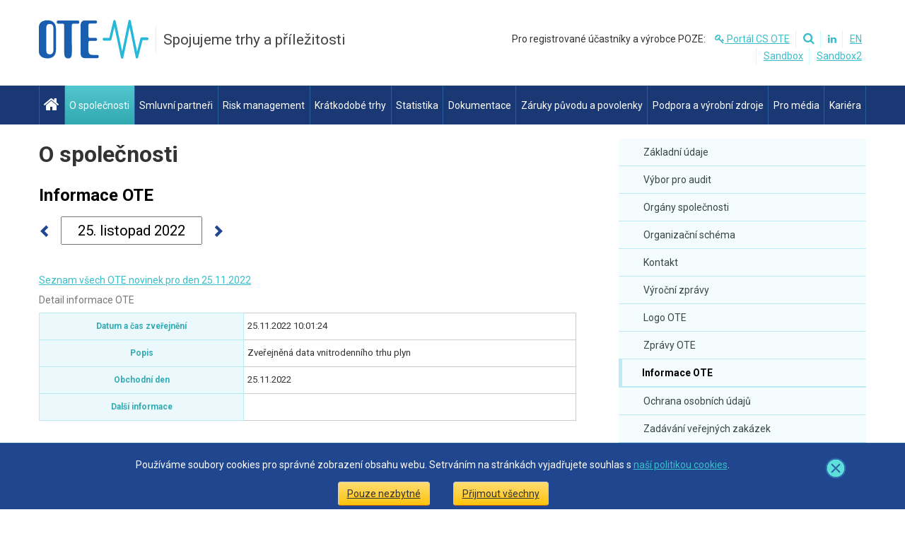

--- FILE ---
content_type: text/html;charset=utf-8
request_url: https://www.ote-cr.cz/cs/o-spolecnosti/informace?news_id=337330&set_language=cs
body_size: 8358
content:
<!DOCTYPE html>
<html xmlns="http://www.w3.org/1999/xhtml" lang="cs" xml:lang="cs">

<head><meta http-equiv="Content-Type" content="text/html; charset=UTF-8" /><link rel="alternate" hreflang="cs" href="https://www.ote-cr.cz/cs/ecnosti/informace" /><link rel="alternate" hreflang="en" href="https://www.ote-cr.cz/en/ote/information" /><link rel="canonical" href="https://www.ote-cr.cz/cs/o-spolecnosti/informace" /><link rel="search" href="https://www.ote-cr.cz/@@search" title="Prohledejte portál" /><link rel="stylesheet" type="text/css" href="https://www.ote-cr.cz/++plone++production/++unique++2018-11-13T14:45:38.108575/default.css" data-bundle="production" /><link rel="stylesheet" type="text/css" href="https://www.ote-cr.cz/++plone++static/++unique++2025-12-16%2020%3A17%3A13.627444/ote-theme-bundle-compiled.css" data-bundle="ote-theme-bundle" /><link rel="stylesheet" type="text/css" href="https://www.ote-cr.cz//++theme++pubweb-theme/less/theme.css" data-bundle="diazo" /><script type="text/javascript">PORTAL_URL = 'https://www.ote-cr.cz';</script><script type="text/javascript" src="https://www.ote-cr.cz/++plone++production/++unique++2018-11-13T14:45:38.108575/default.js" data-bundle="production"></script><script type="text/javascript" src="https://www.ote-cr.cz//++theme++pubweb-theme/js/theme.js" data-bundle="diazo"></script>
	<title>Informace OTE — Čeština</title>
	<meta name="viewport" content="width=device-width, initial-scale=1.0" />
	<link rel="shortcut icon" href="/++theme++pubweb-theme/images/favicon.ico" />
	<link rel="apple-touch-icon" href="/++theme++pubweb-theme/images/favicon.ico" />
	<script type="text/javascript">
		require = undefined
    	define = undefined
	</script>
	<script type="text/javascript" src="/++theme++pubweb-theme/js/all.min.js"></script>
<meta content="summary" name="twitter:card" /><meta content="Informace OTE" name="twitter:title" /><meta content="OTE, a.s." property="og:site_name" /><meta content="Informace OTE" property="og:title" /><meta content="website" property="og:type" /><meta content="" name="twitter:description" /><meta content="https://www.ote-cr.cz/cs/o-spolecnosti/informace" name="twitter:url" /><meta content="https://www.ote-cr.cz/logo.png" name="twitter:image" /><meta content="https://www.ote-cr.cz/logo.png" property="og:image" /><meta content="image/png" property="og:image:type" /><meta property="og:description" content="­" /><meta name="viewport" content="width=device-width, initial-scale=1.0" /><meta name="generator" content="Plone - http://plone.com" /></head>

<body id="visual-portal-wrapper" class="template-task-report portaltype-taskreport site-cs section-o-spolecnosti subsection-informace icons-on thumbs-on frontend viewpermission-view userrole-anonymous pat-markspeciallinks" dir="ltr" data-i18ncatalogurl="https://www.ote-cr.cz/plonejsi18n" data-pat-plone-modal="{&quot;actionOptions&quot;: {&quot;displayInModal&quot;: false}}" data-view-url="https://www.ote-cr.cz/cs/o-spolecnosti/informace" data-pat-tinymce="{&quot;loadingBaseUrl&quot;: &quot;https://www.ote-cr.cz/cs/++plone++static/components/tinymce-builded/js/tinymce&quot;, &quot;relatedItems&quot;: {&quot;sort_order&quot;: &quot;ascending&quot;, &quot;vocabularyUrl&quot;: &quot;https://www.ote-cr.cz/cs/@@getVocabulary?name=plone.app.vocabularies.Catalog&quot;, &quot;sort_on&quot;: &quot;sortable_title&quot;, &quot;folderTypes&quot;: [&quot;Folder&quot;, &quot;Large Plone Folder&quot;, &quot;Plone Site&quot;, &quot;LIF&quot;], &quot;rootPath&quot;: &quot;/pubweb/cs&quot;}, &quot;prependToScalePart&quot;: &quot;/@@images/image/&quot;, &quot;linkAttribute&quot;: &quot;UID&quot;, &quot;prependToUrl&quot;: &quot;/cs/resolveuid/&quot;, &quot;imageTypes&quot;: [&quot;Image&quot;], &quot;upload&quot;: {&quot;maxFiles&quot;: 1, &quot;currentPath&quot;: &quot;/o-spolecnosti&quot;, &quot;initialFolder&quot;: &quot;b2a71eaa2268471083b6fe63f534e058&quot;, &quot;baseUrl&quot;: &quot;https://www.ote-cr.cz/cs&quot;, &quot;uploadMultiple&quot;: false, &quot;relativePath&quot;: &quot;@@fileUpload&quot;, &quot;showTitle&quot;: false}, &quot;tiny&quot;: {&quot;templates&quot;: {}, &quot;content_css&quot;: &quot;https://www.ote-cr.cz/cs/++plone++static/plone-compiled.css,https://www.ote-cr.cz/cs/++plone++static/tinymce-styles.css,https://www.ote-cr.cz/cs/++plone++static/components/tinymce-builded/js/tinymce/skins/lightgray/content.min.css,https://www.ote-cr.cz/cs/++theme++pubweb-theme/less/theme.css&quot;, &quot;external_plugins&quot;: {}, &quot;style_formats_merge&quot;: &quot;True&quot;, &quot;plugins&quot;: [&quot;plonelink&quot;, &quot;ploneimage&quot;, &quot;importcss&quot;, &quot;advlist&quot;, &quot;code&quot;, &quot;fullscreen&quot;, &quot;hr&quot;, &quot;lists&quot;, &quot;media&quot;, &quot;nonbreaking&quot;, &quot;noneditable&quot;, &quot;pagebreak&quot;, &quot;paste&quot;, &quot;preview&quot;, &quot;print&quot;, &quot;searchreplace&quot;, &quot;tabfocus&quot;, &quot;table&quot;, &quot;visualchars&quot;, &quot;wordcount&quot;], &quot;toolbar&quot;: &quot;ltr rtl | undo redo | styleselect | bold italic | alignleft aligncenter alignright alignjustify | bullist numlist outdent indent | unlink plonelink ploneimage&quot;, &quot;menubar&quot;: [&quot;edit&quot;, &quot;table&quot;, &quot;format&quot;, &quot;toolsview&quot;, &quot;insert&quot;], &quot;importcss_file_filter&quot;: &quot;https://www.ote-cr.cz/cs/++plone++static/tinymce-styles.css&quot;, &quot;menu&quot;: {&quot;insert&quot;: {&quot;items&quot;: &quot;link media | template hr&quot;, &quot;title&quot;: &quot;Insert&quot;}, &quot;format&quot;: {&quot;items&quot;: &quot;bold italic underline strikethrough superscript subscript | formats | removeformat&quot;, &quot;title&quot;: &quot;Format&quot;}, &quot;edit&quot;: {&quot;items&quot;: &quot;undo redo | cut copy paste pastetext | searchreplace textpattern selectall | textcolor&quot;, &quot;title&quot;: &quot;Edit&quot;}, &quot;table&quot;: {&quot;items&quot;: &quot;inserttable tableprops deletetable | cell row column&quot;, &quot;title&quot;: &quot;Table&quot;}, &quot;tools&quot;: {&quot;items&quot;: &quot;spellchecker charmap emoticons insertdatetime layer code&quot;, &quot;title&quot;: &quot;Tools&quot;}, &quot;view&quot;: {&quot;items&quot;: &quot;visualaid visualchars visualblocks preview fullpage fullscreen&quot;, &quot;title&quot;: &quot;View&quot;}}, &quot;browser_spellcheck&quot;: true, &quot;entity_encoding&quot;: &quot;raw&quot;, &quot;style_formats&quot;: [{&quot;classes&quot;: &quot;table&quot;, &quot;selector&quot;: &quot;table&quot;, &quot;title&quot;: &quot;OTE table&quot;}], &quot;resize&quot;: &quot;both&quot;, &quot;formats&quot;: {&quot;clearfix&quot;: {&quot;classes&quot;: &quot;clearfix&quot;, &quot;block&quot;: &quot;div&quot;}, &quot;discreet&quot;: {&quot;inline&quot;: &quot;span&quot;, &quot;classes&quot;: &quot;discreet&quot;}}, &quot;importcss_append&quot;: true}, &quot;base_url&quot;: &quot;https://www.ote-cr.cz/cs/o-spolecnosti/informace&quot;}" data-pat-markspeciallinks="{&quot;external_links_open_new_window&quot;: &quot;False&quot;,&quot;mark_special_links&quot;: &quot;True&quot;}" data-portal-url="https://www.ote-cr.cz" data-pat-pickadate="{&quot;date&quot;: {&quot;selectYears&quot;: 200}, &quot;time&quot;: {&quot;interval&quot;: 5 } }" data-base-url="https://www.ote-cr.cz/cs/o-spolecnosti/informace"><section id="edit-bar" role="toolbar"></section><div id="main-content-wrapper" class="wrapper">
		<div class="row header">
			<!-- customized header -->
			<div class="container">				
				<a class="logo" id="header-logo" href="https://www.ote-cr.cz">
	<div class="logo-color"></div>
	<div class="subtitle">Spojujeme trhy a příležitosti</div>
	<div class="clear"></div>
</a>
				<button type="button" class="navbar-toggle collapsed" data-toggle="collapse" data-target="#navigation-ul">
					<i class="fa fa-bars" aria-hidden="true"></i> Menu
				</button>
				<div id="header-right-navigation" class="right-navigation">
					
	   <span id="header_quick_links">Pro registrované účastníky a výrobce POZE:</span>
	   <a href="https://portal.ote-cr.cz" target="_blank">
	       <i class="fa fa-key"></i>
	       Portál CS OTE
	   </a>
	   <!-- <a href="http://www.povolenky.cz" i18n:translate="header_quick_link_allowances">Emission Trading Registry</a>-->
	   <a href="#" id="fa-search"><i class="fa fa-search" aria-hidden="true"></i></a>
	   <a id="fa-link-linkedin" href="https://www.linkedin.com/company/ote-cr/" target="_blank" aria-label="Linkedin"><i class="fa fa-linkedin"></i></a>
	
					
    
    
        
    
    
    
        <a href="https://www.ote-cr.cz/@@multilingual-selector/bb5ffc6ce71a45eca1d0aee5b4fda859/en?news_id=337330&amp;set_language=en" title="English">EN</a>
    
    

					<br />
					
   	   <a href="https://portal.sand.ote-cr.cz" target="_blank">Sandbox</a>
	   <a href="https://portal.isotetest.ote-cr.cz" target="_blank">Sandbox2</a>
	
					<div id="portal-searchbox" style="display: none">

    <form id="searchGadget_form" action="https://www.ote-cr.cz/cs/@@search" role="search" data-pat-livesearch="ajaxUrl:https://www.ote-cr.cz/cs/@@ajax-search" class="pat-livesearch">

        <div class="LSBox">   
	        <div class="input-group">
	            <input name="SearchableText" id="searchBoxInput" type="text" title="Prohledat portál" tal:attributes="value request/form/SearchableText|nothing;" class="form-control" placeholder="Prohledat portál" />
	            <span class="input-group-btn">
	                <button class="btn btn-primary" type="submit">Vyhledat</button>
	            </span>
	        </div>       
        </div>
    </form>
</div>					
				</div>							
			</div>
		</div>
		<nav class="row header-menu">
			<div id="navigation-ul" class="collapse navbar-collapse">
				<div class="container">
					<ul id="portal-globalnav" class="nav" role="tablist">
            
              <li id="portaltab-index_html">
                  <a href="https://www.ote-cr.cz/cs" title="">
                    <i class="fa fa-home"></i>
                    <span>Úvod</span>
                  </a>
              </li>
            
              <li id="portaltab-o-spolecnosti" class="selected">
                  <a href="https://www.ote-cr.cz/cs/o-spolecnosti" title="" class="active">
                    
                    <span>O společnosti</span>
                  </a>
              </li>
            
              <li id="portaltab-registrace-a-smlouvy">
                  <a href="https://www.ote-cr.cz/cs/registrace-a-smlouvy" title="">
                    
                    <span>Smluvní partneři</span>
                  </a>
              </li>
            
              <li id="portaltab-risk-management">
                  <a href="https://www.ote-cr.cz/cs/risk-management" title="">
                    
                    <span>Risk management</span>
                  </a>
              </li>
            
              <li id="portaltab-kratkodobe-trhy">
                  <a href="https://www.ote-cr.cz/cs/kratkodobe-trhy" title="">
                    
                    <span>Krátkodobé trhy</span>
                  </a>
              </li>
            
              <li id="portaltab-statistika">
                  <a href="https://www.ote-cr.cz/cs/statistika" title="">
                    
                    <span>Statistika</span>
                  </a>
              </li>
            
              <li id="portaltab-dokumentace">
                  <a href="https://www.ote-cr.cz/cs/dokumentace" title="">
                    
                    <span>Dokumentace</span>
                  </a>
              </li>
            
              <li id="portaltab-zaruky-puvodu-a-povolenky">
                  <a href="https://www.ote-cr.cz/cs/zaruky-puvodu-a-povolenky" title="">
                    
                    <span>Záruky původu a povolenky</span>
                  </a>
              </li>
            
              <li id="portaltab-poze">
                  <a href="https://www.ote-cr.cz/cs/poze" title="">
                    
                    <span>Podpora a výrobní zdroje</span>
                  </a>
              </li>
            
              <li id="portaltab-Pro media">
                  <a href="https://www.ote-cr.cz/cs/Pro%20media" title="">
                    
                    <span>Pro média</span>
                  </a>
              </li>
            
              <li id="portaltab-Kariera">
                  <a href="https://www.ote-cr.cz/cs/Kariera" title="">
                    
                    <span>Kariéra</span>
                  </a>
              </li>
            
        </ul>
				</div>
			</div>
		</nav>
		<div id="with-floating-menu" class="row with-floating-menu">
			<div class="container">				
					<div class="floating-menu">
	                    <ul id="page-pagenav">
            
            



<li class="navTreeItem visualNoMarker section-zakladni-udaje">

    

        <a href="https://www.ote-cr.cz/cs/o-spolecnosti/zakladni-udaje" title="" class="state-published contenttype-document">
            
            Základní údaje
        </a>

        

    
</li>

<li class="navTreeItem visualNoMarker section-vybor-pro-audit">

    

        <a href="https://www.ote-cr.cz/cs/o-spolecnosti/vybor-pro-audit" title="" class="state-published contenttype-document">
            
            Výbor pro audit
        </a>

        

    
</li>

<li class="navTreeItem visualNoMarker section-organy-spolecnosti">

    

        <a href="https://www.ote-cr.cz/cs/o-spolecnosti/organy-spolecnosti" title="" class="state-published contenttype-document">
            
            Orgány společnosti
        </a>

        

    
</li>

<li class="navTreeItem visualNoMarker section-organizacni-schema">

    

        <a href="https://www.ote-cr.cz/cs/o-spolecnosti/organizacni-schema" title="" class="state-published contenttype-document">
            
            Organizační schéma
        </a>

        

    
</li>

<li class="navTreeItem visualNoMarker section-kontakt">

    

        <a href="https://www.ote-cr.cz/cs/o-spolecnosti/kontakt" title="" class="state-published contenttype-document">
            
            Kontakt
        </a>

        

    
</li>

<li class="navTreeItem visualNoMarker section-vyrocni-zpravy">

    

        <a href="https://www.ote-cr.cz/cs/o-spolecnosti/vyrocni-zpravy" title="" class="state-published contenttype-document">
            
            Výroční zprávy
        </a>

        

    
</li>

<li class="navTreeItem visualNoMarker section-logo-ote">

    

        <a href="https://www.ote-cr.cz/cs/o-spolecnosti/logo-ote" title="" class="state-published contenttype-document">
            
            Logo OTE
        </a>

        

    
</li>

<li class="navTreeItem visualNoMarker navTreeFolderish section-zpravy_ote">

    

        <a href="https://www.ote-cr.cz/cs/o-spolecnosti/zpravy_ote" title="" class="state-published navTreeFolderish contenttype-folder">
            
            Zprávy OTE
        </a>

        

    
</li>

<li class="navTreeItem visualNoMarker navTreeCurrentNode active section-informace">

    

        <a href="https://www.ote-cr.cz/cs/o-spolecnosti/informace" title="" class="state-published navTreeCurrentItem  navTreeCurrentNode active contenttype-taskreport">
            
            Informace OTE
        </a>

        

    
</li>

<li class="navTreeItem visualNoMarker section-ochrana-osobnich-udaju">

    

        <a href="https://www.ote-cr.cz/cs/o-spolecnosti/ochrana-osobnich-udaju" title="" class="state-published contenttype-document">
            
            Ochrana osobních údajů
        </a>

        

    
</li>

<li class="navTreeItem visualNoMarker section-zadavani-verejnych-zakazek">

    

        <a href="https://www.ote-cr.cz/cs/o-spolecnosti/zadavani-verejnych-zakazek" title="" class="state-published contenttype-document">
            
            Zadávání veřejných zakázek
        </a>

        

    
</li>

<li class="navTreeItem visualNoMarker navTreeFolderish section-kariera">

    

        <a href="https://www.ote-cr.cz/cs/o-spolecnosti/kariera" title="" class="state-published navTreeFolderish contenttype-folder">
            
            Kariéra
        </a>

        

    
</li>

<li class="navTreeItem visualNoMarker navTreeFolderish section-pro-media">

    

        <a href="https://www.ote-cr.cz/cs/o-spolecnosti/pro-media" title="" class="state-published navTreeFolderish contenttype-folder">
            
            Pro média
        </a>

        

    
</li>




        </ul>
	            	</div>
	            
	            <div id="global_statusmessage">
      

      <div>
      </div>
    </div>
             	<div class="content">
                	<article id="portal-column-content">
    
      <div id="portal-breadcrumbs-theme"></div>

      <section id="viewlet-above-content"><nav id="portal-breadcrumbs" class="plone-breadcrumb">
  <div class="container">
    <span id="breadcrumbs-you-are-here" class="hiddenStructure">Nacházíte se zde:</span>
    <ol aria-labelledby="breadcrumbs-you-are-here">
      <li id="breadcrumbs-home">
        <a href="https://www.ote-cr.cz/cs">Úvod</a>
      </li>
      <li id="breadcrumbs-1">
        
          <a href="https://www.ote-cr.cz/cs/o-spolecnosti">O společnosti</a>
          
        
      </li>
      <li id="breadcrumbs-2">
        
          
          <span id="breadcrumbs-current">Informace OTE</span>
        
      </li>
    </ol>
  </div>
</nav>
</section>
    
      

      <div>


        

        <article id="content">

          

          <header>
            <div id="viewlet-above-content-title"><span id="social-tags-body" style="display: none" itemscope="" itemtype="http://schema.org/WebPage">
  <span itemprop="name">Informace OTE</span>
  <span itemprop="description"></span>
  <span itemprop="url">https://www.ote-cr.cz/cs/o-spolecnosti/informace</span>
  <span itemprop="image">https://www.ote-cr.cz/logo.png</span>
</span>
</div>
            
                <h2 class="documentFirstHeading">Informace OTE</h2>
            
            <div id="viewlet-below-content-title"></div>

            
                
            
          </header>

          <section id="viewlet-above-content-body"></section>
          <section id="content-core">
            
        <div>
            
                <!-- input parameters -->
                <div class="datepickandsubmit report_input">
                    
                    
                    	<!-- report date -->
                        <span class="glyphicon glyphicon-chevron-left previous-day"></span>
			    		<input type="text" class="datepicker-here" readonly="readonly" data-min-view="days" data-view="days" />
			    		<span class="glyphicon glyphicon-chevron-right next-day"></span>
                    
                    
                    
                    
                    
                    
                    

                    

                    

                    <!-- @Deprecated, IDA period, must not be used anymore, should be unified with DM approach in the next CR -->
                    
                    
                    
                    
                    
                    
                    


                    
                </div>
                
                <!-- content -->
                <div class="report_content">
                    
                    	

    <script type="text/javascript">
                var minDate = new Date(2002, 01 - 1, 01);
                //maximal date for data component - do not define value, if not used
                var maxDate = new Date(2026, 01 - 1, 28);

                var datepickerParams = {
                    language: "cs",
                };

                //selected date in datepicker - do not define value, if not used
                var defaultSelectDate = new Date(2022, 11 - 1, 25);

                function loadDataForDate(date) {

                                var d = date.getDate();
                                var m = date.getMonth() + 1;
                                var y = date.getFullYear();
                                var parsableDate = y + '-' + (m <= 9 ? '0' + m : m) + '-' + (d <= 9 ? '0' + d : d);

                                history.pushState({}, '', changeGetParameterInUrl(window.location.href, "date", parsableDate));
                            }

                $(document).ready(function () {

                                function changeUrlDateAndReload(date) {

                                    var d = date.getDate();
                                    var m = date.getMonth() + 1;
                                    var y = date.getFullYear();
                                    var parsable = y + '-' + (m <= 9 ? '0' + m : m) + '-' + (d <= 9 ? '0' + d : d);
                                    
                                    
                                    var href = window.location.href;
                                    try {
                                        href = href.replace(/news_id=\d*&?/, ''); 
                                    } catch (e) {
                                        console.log(e);
                                    }
                                    var href = changeGetParameterInUrl(href, "date", parsable);
                                    document.location.href = href;

                                }
                                var hammertime = new Hammer(window);

                                $('.datepickandsubmit>.datepicker-here').datepicker({
                                    dateFormat: "d. MM yyyy",
                                    autoClose: true,
                                    onSelect: function (fd, date, picker) {
                                        if ($_GET("date") === null || new Date($_GET("date")).getTime() == date.getTime()) {
                                            loadDataForDate(date);
                                        } else {
                                            changeUrlDateAndReload(date);
                                        }
                                    },
                                    onShow: function (dp, animationCompleted) {
                                        if (!animationCompleted) {

                                            hammertime.on('tap', function (ev) {
                                                if (ev.pointerType === 'touch') {
                                                    $('.datepickandsubmit>.datepicker-here').datepicker().data('datepicker').hide();
                                                }
                                            });
                                        }
                                    },
                                    onHide: function (dp, animationCompleted) {
                                        if (!animationCompleted) {
                                            hammertime.off('tap');
                                        }
                                    },
                                });

                                $('.datepickandsubmit > .previous-day').bind('click', function () {

                                    var datepicker = $(this).parent().children('input').data('datepicker');

                                    var selectedDate = datepicker.lastSelectedDate;

                                    selectedDate = addDays(selectedDate, -1);
                                    datepicker.selectDate(selectedDate);
                                });

                                $('.datepickandsubmit > .next-day').bind('click', function () {

                                    var datepicker = $(this).parent().children('input').data('datepicker');

                                    var selectedDate = datepicker.lastSelectedDate;

                                    selectedDate = addDays(selectedDate, 1);
                                    datepicker.selectDate(selectedDate);
                                });

                                $('.datepickandsubmit > .open-icon').bind('click', function () {

                                    $(this).parent().children('input').data('datepicker').show();
                                });


                                var selectedDate = $_GET("date");
                                if (selectedDate == null) {
                                    if (defaultSelectDate !== undefined) {
                                        selectedDate = defaultSelectDate;
                                    } else {
                                        selectedDate = new Date();
                                    }

                                } else {
                                    selectedDate = new Date(Date.parse(selectedDate));

                                    if (isNaN(selectedDate.getTime())) {
                                        if (defaultSelectDate !== undefined) {
                                            selectedDate = defaultSelectDate;
                                        } else {
                                            selectedDate = new Date();
                                        }
                                    }
                                }

                                $('.datepickandsubmit>input').data('datepicker').selectDate(selectedDate);

                                if (minDate !== undefined) {
                                    datepickerParams.minDate = minDate;
                                }

                                if (maxDate !== undefined) {
                                    datepickerParams.maxDate = maxDate;
                                }

                                $('.datepickandsubmit>input').data('datepicker').update(datepickerParams);

                            });
            </script>
    
    

	<!-- News detail -->
	<div>
		<div>
		  <a href="/cs/o-spolecnosti/informace?date=2022-11-25">Seznam všech OTE novinek pro den 25.11.2022</a>
		</div>
		<table class="table report_table">
			<caption>Detail informace OTE</caption>
			<tbody>
				<tr>
					<th>Datum a čas zveřejnění</th>
					<td style="text-align:left">25.11.2022 10:01:24</td>
				</tr>
				<tr>
					<th>Popis</th>
					<td style="text-align:left">Zveřejněná data vnitrodenního trhu plyn</td>
					
				</tr>
				<tr>
					<th>Obchodní den</th>
					<td style="text-align:left">25.11.2022</td>
				</tr>
				<tr>
					<th>Další informace</th>
					<td style="text-align:left"><!-- block market --> <!-- hour --> <!-- period --></td>
					
				</tr>
			</tbody>
		</table>
	</div>
    
    

                    
                </div>

                <input type="hidden" name="form_submitted" value="1" />
        
        </div>
    
          </section>
          <section id="viewlet-below-content-body">



    <div class="visualClear"><!-- --></div>

    <div class="documentActions">
        

        

    </div>

</section>

          
        </article>

        

<!--                 <metal:sub define-slot="sub" tal:content="nothing">
                   This slot is here for backwards compatibility only.
                   Don't use it in your custom templates.
                </metal:sub> -->
      </div>

      
      <footer>
        <div id="viewlet-below-content">




</div>
      </footer>
    </article>
                </div>
        	</div>
        </div>
        
                   
        <div class="row footer">
        	<div class="container">
		    	<div class="content">
					<div class="navigation">
					    <div id="footer-portal-globalnav-title" class="subtitle">Navigace</div>
						<ul id="footer-portal-globalnav">
							
            
              <li id="portaltab-index_html">
                  <a href="https://www.ote-cr.cz/cs" title="">
                    <i class="fa fa-home"></i>
                    <span>Úvod</span>
                  </a>
              </li>
            
              <li id="portaltab-o-spolecnosti" class="selected">
                  <a href="https://www.ote-cr.cz/cs/o-spolecnosti" title="" class="active">
                    
                    <span>O společnosti</span>
                  </a>
              </li>
            
              <li id="portaltab-registrace-a-smlouvy">
                  <a href="https://www.ote-cr.cz/cs/registrace-a-smlouvy" title="">
                    
                    <span>Smluvní partneři</span>
                  </a>
              </li>
            
              <li id="portaltab-risk-management">
                  <a href="https://www.ote-cr.cz/cs/risk-management" title="">
                    
                    <span>Risk management</span>
                  </a>
              </li>
            
              <li id="portaltab-kratkodobe-trhy">
                  <a href="https://www.ote-cr.cz/cs/kratkodobe-trhy" title="">
                    
                    <span>Krátkodobé trhy</span>
                  </a>
              </li>
            
              <li id="portaltab-statistika">
                  <a href="https://www.ote-cr.cz/cs/statistika" title="">
                    
                    <span>Statistika</span>
                  </a>
              </li>
            
              <li id="portaltab-dokumentace">
                  <a href="https://www.ote-cr.cz/cs/dokumentace" title="">
                    
                    <span>Dokumentace</span>
                  </a>
              </li>
            
              <li id="portaltab-zaruky-puvodu-a-povolenky">
                  <a href="https://www.ote-cr.cz/cs/zaruky-puvodu-a-povolenky" title="">
                    
                    <span>Záruky původu a povolenky</span>
                  </a>
              </li>
            
              <li id="portaltab-poze">
                  <a href="https://www.ote-cr.cz/cs/poze" title="">
                    
                    <span>Podpora a výrobní zdroje</span>
                  </a>
              </li>
            
              <li id="portaltab-Pro media">
                  <a href="https://www.ote-cr.cz/cs/Pro%20media" title="">
                    
                    <span>Pro média</span>
                  </a>
              </li>
            
              <li id="portaltab-Kariera">
                  <a href="https://www.ote-cr.cz/cs/Kariera" title="">
                    
                    <span>Kariéra</span>
                  </a>
              </li>
            
        
						</ul>
					</div>
			    	<div id="footer-site-actions" class="quick">
			    		<div class="subtitle">Důležité odkazy</div>
			    		<ul id="footer-site-actions-list">
			    			
		<li><a href="/cs/o-spolecnosti/rss">RSS</a></li>
		<li><a href="/cs/o-spolecnosti/kontakt">Kontakty</a></li>
		<li><a href="https://www.ote-cr.cz/cs/dokumentace/zasady-pouzivani">Zásady používání</a></li>
		<li><a href="https://www.ote-cr.cz/cs/o-spolecnosti/ochrana-osobnich-udaju">Ochrana osobních údajů</a></li>
		<li><a href="https://www.ote-cr.cz/cs/sitemap">Mapa stránek</a></li>
	
			    			<li id="portaltab-cookies">
			<a id="portaltab-cookies-link" href="#portaltab-cookies-link"><span>Nastavení cookies</span></a>
		</li>
			    		</ul>
			    	</div>
					<div id="footer-portal-mob-apps">
						<div id="footer-portal-mob-apps-content">
							<a id="footer-portal-mob-app-gas" class="logo app-gas-mob" href="https://www.ote-cr.cz/cs/kratkodobe-trhy/plyn/mobilni-aplikace-ote-vdt-plyn">
        <div class="logo-app-gas-mob logo-app-gas-mob-cs">

        </div>
        <div class="text-app-gas-mob">Vnitrodenní trh s plynem</div>
        <div class="clear"></div>
     </a>
		                    <a id="footer-portal-mob-app-ele" class="logo app-ele-mob" href="https://www.ote-cr.cz/cs/kratkodobe-trhy/elektrina/mobilni-aplikace-ote-vdt-elektro">
        <div class="logo-app-ele-mob logo-app-ele-mob-cs">

        </div>
        <div class="text-app-ele-mob">Vnitrodenní trh s elektřinou</div>
        <div class="clear"></div>
     </a>
	                    </div>
                    </div>
			    </div>
			 </div>
		</div>
		<div class="row copyright">
            <div class="container text-center">
                © OTE, a.s., 2018
            </div>
        </div>
		<div id="optCookies" class="cookie-message">
                <div class="container text-center">
                	<div id="optCookiesLeft">
                    	<div id="optOutCookieText">
	                    	Používáme soubory cookies pro správné zobrazení obsahu webu. Setrváním na stránkách vyjadřujete souhlas s 
	                    	<a class="href" href="https://www.ote-cr.cz/cs/dokumentace/zasady-pouzivani">naší politikou cookies</a>.
                    	</div>
                    	<div id="optOutCookieBttnPanel">
	                    	<a id="optOutCookieBttnAgreeNeccessary" class="btn btn-default">Pouze nezbytné</a>
	                    	<a id="optOutCookieBttnAgreeAll" class="btn btn-default">Přijmout všechny</a>
	                    </div>
	                 </div>
	                 <div id="optCookiesRight">
	                    <img id="optOutCookieCloseImage" src="++theme++pubweb-theme/images/transparent-icon-close-icon.png" title="Zavřít" />
                     </div>
            	</div>
            </div>
	</div></body>
</html>

--- FILE ---
content_type: text/css; charset=utf-8
request_url: https://www.ote-cr.cz/++plone++static/++unique++2025-12-16%2020%3A17%3A13.627444/ote-theme-bundle-compiled.css
body_size: 24017
content:
/* line 2, https://www.ote-cr.cz//++theme++pubweb-theme/less/custom.less */
i.glyphicon {
  display: none;
}
/* line 6, https://www.ote-cr.cz//++theme++pubweb-theme/less/custom.less */
#portal-globalnav li:first-child span {
  display: None;
}
/* line 10, https://www.ote-cr.cz//++theme++pubweb-theme/less/custom.less */
#portal-globalnav.nav > li > a {
  padding: 10px 1px;
}
/* line 14, https://www.ote-cr.cz//++theme++pubweb-theme/less/custom.less */
#footer-portal-globalnav li:first-child i {
  display: None;
}
/* line 18, https://www.ote-cr.cz//++theme++pubweb-theme/less/custom.less */
#optCookies {
  display: none;
  width: 95%;
  float: left;
}
/* line 24, https://www.ote-cr.cz//++theme++pubweb-theme/less/custom.less */
#main-content-wrapper.wrapper #optCookies.cookie-message {
  padding: 20px 20px 5px 20px;
  width: 100%;
}
/* line 29, https://www.ote-cr.cz//++theme++pubweb-theme/less/custom.less */
#optCookies #optCookiesLeft {
  width: 95%;
  float: left;
}
/* line 34, https://www.ote-cr.cz//++theme++pubweb-theme/less/custom.less */
#optCookies #optCookiesRight {
  width: 5%;
  float: right;
}
/* line 39, https://www.ote-cr.cz//++theme++pubweb-theme/less/custom.less */
#optCookies #optCookiesRight #optOutCookieCloseImage {
  width: 30px;
  height: 30px;
}
/* line 44, https://www.ote-cr.cz//++theme++pubweb-theme/less/custom.less */
#optCookies #optOutCookieCloseImage:hover {
  cursor: pointer;
}
/* line 48, https://www.ote-cr.cz//++theme++pubweb-theme/less/custom.less */
#optCookies #optOutCookieSettingsPanel {
  display: none;
  margin: auto;
  width: 100%;
  padding: 1em 0em 5px 0em;
}
/* line 55, https://www.ote-cr.cz//++theme++pubweb-theme/less/custom.less */
#optCookies #optOutCookieSettingsPanel #optOutCookieTypeListWrapper #optOutCookieTypeList {
  list-style-type: none;
  text-align: left;
  padding: 0;
  margin: 0;
}
/* line 62, https://www.ote-cr.cz//++theme++pubweb-theme/less/custom.less */
#optCookies #optOutCookieSettingsPanel #optOutCookieTypeListWrapper #optOutCookieTypeList {
  list-style-type: none;
  text-align: left;
  padding: 0;
  margin: auto;
  width: 58%;
}
/* line 70, https://www.ote-cr.cz//++theme++pubweb-theme/less/custom.less */
#optCookies #optOutCookieSettingsPanel #optOutCookieSettingsBttnPanel {
  text-align: center;
}
/* line 74, https://www.ote-cr.cz//++theme++pubweb-theme/less/custom.less */
#optCookies #optOutCookieBttnPanel {
  padding: 1em 1em 0em 1em;
}
/* line 78, https://www.ote-cr.cz//++theme++pubweb-theme/less/custom.less */
#optCookies #optOutCookieBttnPanel #optOutCookieBttnSettings {
  background-image: none;
  background-color: #FFF;
}
/* line 83, https://www.ote-cr.cz//++theme++pubweb-theme/less/custom.less */
#slot-above-content-title {
  margin-top: 2em;
  font-weight: bold;
}
/* report */
/* line 89, https://www.ote-cr.cz//++theme++pubweb-theme/less/custom.less */
.report_content .report_attachment_container p {
  margin: 0;
}
/* line 93, https://www.ote-cr.cz//++theme++pubweb-theme/less/custom.less */
.report_content .report_attachment_links a {
  display: block;
}
/* line 97, https://www.ote-cr.cz//++theme++pubweb-theme/less/custom.less */
.report_content table.report_table td {
  white-space: nowrap;
}
/* line 101, https://www.ote-cr.cz//++theme++pubweb-theme/less/custom.less */
.report_content table.report_table td.predicated_value {
  color: #757575;
}
/* search box */
/* line 106, https://www.ote-cr.cz//++theme++pubweb-theme/less/custom.less */
#portal-searchbox {
  float: right;
  width: 80%;
}
/* line 110, https://www.ote-cr.cz//++theme++pubweb-theme/less/custom.less */
.container .LSBox .search-result .description {
  display: none;
}
/* line 113, https://www.ote-cr.cz//++theme++pubweb-theme/less/custom.less */
.container .LSBox .search-result h4 {
  font-size: 1em;
  font-weight: normal;
  margin: 0;
}
/* line 119, https://www.ote-cr.cz//++theme++pubweb-theme/less/custom.less */
table.table thead tr th.description-label,
table.table tbody tr td.description-label {
  text-align: left;
}
/* breadcrumbs */
/* line 124, https://www.ote-cr.cz//++theme++pubweb-theme/less/custom.less */
#portal-breadcrumbs .container {
  width: 65%;
  margin: 0;
}
/* line 128, https://www.ote-cr.cz//++theme++pubweb-theme/less/custom.less */
.plone-breadcrumb .hiddenStructure {
  display: None;
}
/* line 131, https://www.ote-cr.cz//++theme++pubweb-theme/less/custom.less */
.plone-breadcrumb .container {
  padding: 0;
}
/* line 134, https://www.ote-cr.cz//++theme++pubweb-theme/less/custom.less */
.plone-breadcrumb ol {
  display: inline-block;
  list-style: none;
  margin: 0;
  padding: 0;
}
/* line 140, https://www.ote-cr.cz//++theme++pubweb-theme/less/custom.less */
.plone-breadcrumb ol li {
  display: None;
}
/* line 143, https://www.ote-cr.cz//++theme++pubweb-theme/less/custom.less */
.plone-breadcrumb ol li#breadcrumbs-1 #breadcrumbs-current {
  display: none;
}
/* line 146, https://www.ote-cr.cz//++theme++pubweb-theme/less/custom.less */
.plone-breadcrumb ol li#breadcrumbs-1 {
  display: block;
}
/* line 149, https://www.ote-cr.cz//++theme++pubweb-theme/less/custom.less */
.plone-breadcrumb ol li#breadcrumbs-1 a {
  font-size: 32px;
  font-weight: 700;
  text-decoration: none;
  color: #333333;
}
/* line 158, https://www.ote-cr.cz//++theme++pubweb-theme/less/custom.less */
div.design-navig {
  text-align: center;
}
/* line 161, https://www.ote-cr.cz//++theme++pubweb-theme/less/custom.less */
a.navig_begin,
a.navig_prev {
  margin-right: 10px;
  text-decoration: none;
}
/* line 165, https://www.ote-cr.cz//++theme++pubweb-theme/less/custom.less */
a.navig_end,
a.navig_next {
  margin-left: 10px;
  text-decoration: none;
}
/* search panel */
/* line 171, https://www.ote-cr.cz//++theme++pubweb-theme/less/custom.less */
.row .container #portal-searchbox .livesearch-results li h4 {
  margin: 0;
  font-size: 1em;
}
/**
 OTE Portal
**/
/* collapisble panel */
/* line 181, https://www.ote-cr.cz//++theme++pubweb-theme/less/custom.less */
.icePnlClpsblHdr {
  background: #e2fafc none repeat scroll 0 0;
  border: 1px solid #9bd1eb !important;
  font-weight: bold;
  margin-bottom: 1px;
  padding: 4px 15px 0;
}
/* line 188, https://www.ote-cr.cz//++theme++pubweb-theme/less/custom.less */
.icePnlClpsblCnt {
  background: rgba(0, 0, 0, 0) url("/portal/images/collapsible_bar_content.png") repeat-x scroll left top;
  background-color: #FFFFFF;
  border: 1px solid #c5e7f1 !important;
  font-size: 100%;
  padding: 1em;
  width: auto;
  margin-bottom: 1em;
}
/* detail panel */
/* line 199, https://www.ote-cr.cz//++theme++pubweb-theme/less/custom.less */
.recordDetail {
  border-collapse: collapse;
  margin-bottom: 2em;
}
/* line 203, https://www.ote-cr.cz//++theme++pubweb-theme/less/custom.less */
.recordDetail .tdTitle {
  border-bottom: 1px solid #477cc2;
  padding: 8px 40px 11px 3px;
}
/* line 207, https://www.ote-cr.cz//++theme++pubweb-theme/less/custom.less */
.recordDetail td span,
.recordDetail td input,
.recordDetail td select,
.recordDetail td textarea {
  color: #477cc2;
}
/* table */
/* line 212, https://www.ote-cr.cz//++theme++pubweb-theme/less/custom.less */
.iceDatTbl,
.ui-datatable table {
  background-color: #ffffff;
  border-collapse: collapse;
  empty-cells: show;
  font-size: 11px;
  margin-top: 10px;
  width: auto;
}
/* line 220, https://www.ote-cr.cz//++theme++pubweb-theme/less/custom.less */
.evenRow,
.ui-datatable-even {
  background-color: #efe6e1;
  padding: 0 20px;
}
/* line 224, https://www.ote-cr.cz//++theme++pubweb-theme/less/custom.less */
.oddRow,
.ui-datatable-odd {
  background-color: #ffffff;
  padding: 0 20px;
}
/* line 228, https://www.ote-cr.cz//++theme++pubweb-theme/less/custom.less */
.iceDatTblColHdr,
.iceDatTblColHdr1,
.iceDatTblColHdr2,
.iceDatTblColGrpHdrCol,
.iceDatTblFtr .iceDatTblHdLabel,
.ui-datatable table th {
  background: #477dc5 none repeat scroll 0 0;
  border: 1px solid #1153aa;
  text-align: center;
}
/* line 233, https://www.ote-cr.cz//++theme++pubweb-theme/less/custom.less */
.iceDatTblCol,
.iceDatTblCol1,
.iceDatTblCol2,
.ui-datatable tbody.ui-datatable-data > tr > td {
  border: 2px outset #efe6e1;
}
/* line 237, https://www.ote-cr.cz//++theme++pubweb-theme/less/custom.less */
.iceDatTblColGrpHdrCol span.iceOutTxt,
.iceDatTblColGrpHdrCol1 span.iceOutTxt,
.iceDatTblColGrpHdrCol2 span.iceOutTxt,
.iceDatTblColHdr .iceOutTxt,
.iceDatTblColHdr1 .iceOutTxt,
.iceDatTblColHdr2 .iceOutTxt,
.ui-datatable table th {
  color: #ffffff !important;
}
/* footer mobile IDM gas application */
/* line 242, https://www.ote-cr.cz//++theme++pubweb-theme/less/custom.less */
#main-content-wrapper.wrapper .footer > .container > .content > #footer-portal-mob-apps > #footer-portal-mob-apps-content > .app-gas-mob > .logo-app-gas-mob,
#main-content-wrapper.wrapper .footer > .container > .content > #footer-portal-mob-apps > #footer-portal-mob-apps-content > .app-ele-mob > .logo-app-ele-mob {
  background-size: 100% 100%;
  background-repeat: no-repeat;
}
/* line 247, https://www.ote-cr.cz//++theme++pubweb-theme/less/custom.less */
#main-content-wrapper.wrapper .footer > .container > .content > #footer-portal-mob-apps > #footer-portal-mob-apps-content > .app-gas-mob > .logo-app-gas-mob,
#main-content-wrapper.wrapper .footer > .container > .content > #footer-portal-mob-apps > #footer-portal-mob-apps-content > .app-ele-mob > .logo-app-ele-mob {
  border-radius: 5px;
}
/* line 251, https://www.ote-cr.cz//++theme++pubweb-theme/less/custom.less */
#main-content-wrapper.wrapper .footer > .container > .content > #footer-portal-mob-apps > #footer-portal-mob-apps-content > .app-gas-mob > .logo-app-gas-mob-cs {
  background-image: url("../++theme++pubweb-theme/less/++theme++pubweb-theme/images/mob_app_gas_cs.png");
}
/* line 254, https://www.ote-cr.cz//++theme++pubweb-theme/less/custom.less */
#main-content-wrapper.wrapper .footer > .container > .content > #footer-portal-mob-apps > #footer-portal-mob-apps-content > .app-gas-mob > .logo-app-gas-mob-en {
  background-image: url("../++theme++pubweb-theme/less/++theme++pubweb-theme/images/mob_app_gas_en.png");
}
/* line 257, https://www.ote-cr.cz//++theme++pubweb-theme/less/custom.less */
#main-content-wrapper.wrapper .footer > .container > .content > #footer-portal-mob-apps > #footer-portal-mob-apps-content > .app-ele-mob > .logo-app-ele-mob-cs {
  background-image: url("../++theme++pubweb-theme/less/++theme++pubweb-theme/images/mob_app_ele_cs.png");
}
/* line 260, https://www.ote-cr.cz//++theme++pubweb-theme/less/custom.less */
#main-content-wrapper.wrapper .footer > .container > .content > #footer-portal-mob-apps > #footer-portal-mob-apps-content > .app-ele-mob > .logo-app-ele-mob-en {
  background-image: url("../++theme++pubweb-theme/less/++theme++pubweb-theme/images/mob_app_ele_en.png");
}
/* line 263, https://www.ote-cr.cz//++theme++pubweb-theme/less/custom.less */
#main-content-wrapper.wrapper .footer > .container > .content > #footer-portal-mob-apps > #footer-portal-mob-apps-content > .app-gas-mob,
#main-content-wrapper.wrapper .footer > .container > .content > #footer-portal-mob-apps > #footer-portal-mob-apps-content > .app-ele-mob {
  text-decoration: none;
  color: #FFFFFF;
}
/* line 268, https://www.ote-cr.cz//++theme++pubweb-theme/less/custom.less */
#main-content-wrapper.wrapper .footer > .container > .content > #footer-portal-mob-apps > #footer-portal-mob-apps-content > .app-gas-mob > .text-app-gas-mob,
#main-content-wrapper.wrapper .footer > .container > .content > #footer-portal-mob-apps > #footer-portal-mob-apps-content > .app-ele-mob > .text-app-ele-mob {
  text-align: center;
  display: none;
  margin-top: 1em;
}
/* input */
@media (max-width: 770px) and (min-width: 0px) {
  /* line 280, https://www.ote-cr.cz//++theme++pubweb-theme/less/custom.less */
  .container ol {
    margin: 20px 0;
  }
}
@media (min-width: 1000px) {
  /* line 286, https://www.ote-cr.cz//++theme++pubweb-theme/less/custom.less */
  #main-content-wrapper.wrapper .footer > .container > .content > .navigation > ul {
    height: 140px !important;
  }
}
@media (max-width: 1200px) {
  /* line 292, https://www.ote-cr.cz//++theme++pubweb-theme/less/custom.less */
  #main-content-wrapper.wrapper .header #header-right-navigation #header_quick_links {
    display: none;
  }
}
@media (min-width: 1200px) {
  /* line 298, https://www.ote-cr.cz//++theme++pubweb-theme/less/custom.less */
  #main-content-wrapper.wrapper .header > .container > .right-navigation > a {
    padding: 2px 5px 2px 10px !important;
  }
}
@media (min-width: 1400px) {
  /* line 304, https://www.ote-cr.cz//++theme++pubweb-theme/less/custom.less */
  div#navigation-ul > div.container,
  div#with-floating-menu > div.container,
  div#main-content-wrapper > div.header > div.container,
  div#main-content-wrapper > div.footer > div.container {
    width: 1370px;
  }
  /* line 310, https://www.ote-cr.cz//++theme++pubweb-theme/less/custom.less */
  #main-content-wrapper.wrapper div#with-floating-menu > div.container > div.content {
    width: 70%;
  }
}
@media (min-width: 1600px) {
  /* line 316, https://www.ote-cr.cz//++theme++pubweb-theme/less/custom.less */
  div#navigation-ul > div.container,
  div#with-floating-menu > div.container,
  div#main-content-wrapper > div.header > div.container,
  div#main-content-wrapper > div.footer > div.container {
    width: 1570px;
  }
  /* line 322, https://www.ote-cr.cz//++theme++pubweb-theme/less/custom.less */
  #main-content-wrapper.wrapper div#with-floating-menu > div.container > div.content {
    width: 73%;
  }
}
@media (min-width: 1700px) {
  /* line 328, https://www.ote-cr.cz//++theme++pubweb-theme/less/custom.less */
  div#navigation-ul > div.container,
  div#with-floating-menu > div.container,
  div#main-content-wrapper > div.header > div.container,
  div#main-content-wrapper > div.footer > div.container {
    width: 1670px;
  }
  /* line 334, https://www.ote-cr.cz//++theme++pubweb-theme/less/custom.less */
  #main-content-wrapper.wrapper div#with-floating-menu > div.container > div.content {
    width: 75%;
  }
}
@media (min-width: 1800px) {
  /* line 340, https://www.ote-cr.cz//++theme++pubweb-theme/less/custom.less */
  div#navigation-ul > div.container,
  div#with-floating-menu > div.container,
  div#main-content-wrapper > div.header > div.container,
  div#main-content-wrapper > div.footer > div.container {
    width: 1770px;
  }
  /* line 346, https://www.ote-cr.cz//++theme++pubweb-theme/less/custom.less */
  #main-content-wrapper.wrapper div#with-floating-menu > div.container > div.content {
    width: 77%;
  }
}
@media (min-width: 1200px) {
  /* line 352, https://www.ote-cr.cz//++theme++pubweb-theme/less/custom.less */
  #main-content-wrapper.wrapper .footer > .container > .content > #footer-portal-mob-apps > #footer-portal-mob-apps-content > .app-gas-mob,
  #main-content-wrapper.wrapper .footer > .container > .content > #footer-portal-mob-apps > #footer-portal-mob-apps-content > .app-ele-mob {
    margin-left: 5% !important;
    margin-top: 1em;
    font-size: 1.2em;
  }
  /* line 358, https://www.ote-cr.cz//++theme++pubweb-theme/less/custom.less */
  #main-content-wrapper.wrapper .footer > .container > .content > #footer-portal-mob-apps > #footer-portal-mob-apps-content > .app-gas-mob,
  #main-content-wrapper.wrapper .footer > .container > .content > #footer-portal-mob-apps > #footer-portal-mob-apps-content > .app-ele-mob {
    width: 248px !important;
  }
  /* line 362, https://www.ote-cr.cz//++theme++pubweb-theme/less/custom.less */
  #main-content-wrapper.wrapper .footer > .container > .content > #footer-portal-mob-apps > #footer-portal-mob-apps-content > .app-gas-mob > .logo-app-gas-mob,
  #main-content-wrapper.wrapper .footer > .container > .content > #footer-portal-mob-apps > #footer-portal-mob-apps-content > .app-ele-mob > .logo-app-ele-mob {
    height: 96px;
  }
  /* line 366, https://www.ote-cr.cz//++theme++pubweb-theme/less/custom.less */
  #main-content-wrapper.wrapper .footer > .container > .content > #footer-portal-mob-apps > #footer-portal-mob-apps-content > .app-gas-mob > .text-app-gas-mob,
  #main-content-wrapper.wrapper .footer > .container > .content > #footer-portal-mob-apps > #footer-portal-mob-apps-content > .app-ele-mob > .text-app-ele-mob {
    display: block;
  }
  /* line 370, https://www.ote-cr.cz//++theme++pubweb-theme/less/custom.less */
  #main-content-wrapper.wrapper .header > .container > a#header-logo {
    width: 46%;
  }
  /* line 373, https://www.ote-cr.cz//++theme++pubweb-theme/less/custom.less */
  #main-content-wrapper.wrapper .header > .container > #header-right-navigation {
    width: 54%;
  }
  /* line 376, https://www.ote-cr.cz//++theme++pubweb-theme/less/custom.less */
  #main-content-wrapper.wrapper #prepared-page-homepage-bigtab > .container {
    padding: 40px 0 30px;
  }
  /* line 379, https://www.ote-cr.cz//++theme++pubweb-theme/less/custom.less */
  #main-content-wrapper.wrapper nav.header-menu > #navigation-ul > .container .nav > li:last-child {
    border-right: 1px solid #275e9d;
  }
  /* line 382, https://www.ote-cr.cz//++theme++pubweb-theme/less/custom.less */
  #main-content-wrapper.wrapper .footer > .container > .content > .navigation {
    width: 28% !important;
  }
  /* line 385, https://www.ote-cr.cz//++theme++pubweb-theme/less/custom.less */
  #main-content-wrapper.wrapper .footer > .container > .content > .quick {
    width: 28% !important;
  }
  /* line 388, https://www.ote-cr.cz//++theme++pubweb-theme/less/custom.less */
  #main-content-wrapper.wrapper .footer > .container > .content > #footer-portal-mob-apps {
    width: 44% !important;
  }
  /* line 391, https://www.ote-cr.cz//++theme++pubweb-theme/less/custom.less */
  #main-content-wrapper.wrapper .footer > .container > .content > #footer-portal-mob-apps > #footer-portal-mob-apps-content {
    display: flex;
  }
}
@media (max-width: 1200px) and (min-width: 851px) {
  /* line 396, https://www.ote-cr.cz//++theme++pubweb-theme/less/custom.less */
  #main-content-wrapper.wrapper .footer > .container > .content > #footer-portal-mob-apps {
    display: bock;
  }
  /* line 399, https://www.ote-cr.cz//++theme++pubweb-theme/less/custom.less */
  #main-content-wrapper.wrapper .footer > .container > .content > #footer-portal-mob-apps > #footer-portal-mob-apps-content > .app-gas-mob > .logo-app-gas-mob {
    background-image: url("../++theme++pubweb-theme/less/++theme++pubweb-theme/images/mob_app_gas_small.png");
  }
  /* line 402, https://www.ote-cr.cz//++theme++pubweb-theme/less/custom.less */
  #main-content-wrapper.wrapper .footer > .container > .content > #footer-portal-mob-apps > #footer-portal-mob-apps-content > .app-ele-mob > .logo-app-ele-mob {
    background-image: url("../++theme++pubweb-theme/less/++theme++pubweb-theme/images/mob_app_ele_small.png");
  }
  /* line 405, https://www.ote-cr.cz//++theme++pubweb-theme/less/custom.less */
  #main-content-wrapper.wrapper .footer > .container > .content > .logo {
    max-width: 175px !important;
  }
  /* line 408, https://www.ote-cr.cz//++theme++pubweb-theme/less/custom.less */
  #main-content-wrapper.wrapper .footer > .container > .content > #footer-portal-mob-apps > #footer-portal-mob-apps-content > .app-gas-mob > .logo-app-gas-mob,
  #main-content-wrapper.wrapper .footer > .container > .content > #footer-portal-mob-apps > #footer-portal-mob-apps-content > .app-ele-mob > .logo-app-ele-mob {
    width: 175px;
    height: 65px;
  }
  /* line 413, https://www.ote-cr.cz//++theme++pubweb-theme/less/custom.less */
  #main-content-wrapper.wrapper .footer > .container > .content > #footer-portal-mob-apps > #footer-portal-mob-apps-content > .app-ele-mob > .logo-app-ele-mob {
    margin-top: 1em;
  }
  /* line 416, https://www.ote-cr.cz//++theme++pubweb-theme/less/custom.less */
  #main-content-wrapper.wrapper .footer > .container > .content > #footer-portal-mob-apps > #footer-portal-mob-apps-content > .app-gas-mob > .text-app-gas-mob,
  #main-content-wrapper.wrapper .footer > .container > .content > #footer-portal-mob-apps > #footer-portal-mob-apps-content > .app-ele-mob > .text-app-ele-mob {
    display: none;
  }
  /* line 420, https://www.ote-cr.cz//++theme++pubweb-theme/less/custom.less */
  #main-content-wrapper.wrapper .footer > .container > .content > #footer-portal-mob-apps > #footer-portal-mob-apps-content > .app-gas-mob,
  #main-content-wrapper.wrapper .footer > .container > .content > #footer-portal-mob-apps > #footer-portal-mob-apps-content > .app-ele-mob {
    margin: 0;
    height: 65px;
  }
  /* line 425, https://www.ote-cr.cz//++theme++pubweb-theme/less/custom.less */
  #main-content-wrapper.wrapper .footer > .container > .content > #footer-portal-mob-apps > #footer-portal-mob-apps-content > .app-ele-mob {
    margin-top: 1em;
  }
  /* line 428, https://www.ote-cr.cz//++theme++pubweb-theme/less/custom.less */
  #optCookies #optOutCookieSettingsPanel {
    width: 100%;
  }
  /* line 431, https://www.ote-cr.cz//++theme++pubweb-theme/less/custom.less */
  #main-content-wrapper.wrapper .footer > .container > .content > .navigation {
    width: 38% !important;
  }
  /* line 434, https://www.ote-cr.cz//++theme++pubweb-theme/less/custom.less */
  #main-content-wrapper.wrapper .footer > .container > .content > .quick {
    width: 38% !important;
  }
  /* line 437, https://www.ote-cr.cz//++theme++pubweb-theme/less/custom.less */
  #main-content-wrapper.wrapper .footer > .container > .content > #footer-portal-mob-apps {
    width: 24% !important;
    margin-left: 2%;
  }
  /* line 441, https://www.ote-cr.cz//++theme++pubweb-theme/less/custom.less */
  #main-content-wrapper.wrapper .footer > .container > .content > #footer-portal-mob-apps > #footer-portal-mob-apps-content {
    display: block;
    width: 90%;
    margin: auto;
  }
}
@media (max-width: 950px) {
  /* line 449, https://www.ote-cr.cz//++theme++pubweb-theme/less/custom.less */
  #main-content-wrapper.wrapper .header > .container > #header-right-navigation > a#fa-link-linkedin {
    display: none;
  }
}
@media (max-width: 850px) {
  /* line 455, https://www.ote-cr.cz//++theme++pubweb-theme/less/custom.less */
  #optCookies #optOutCookieText {
    text-align: left;
  }
  /* line 458, https://www.ote-cr.cz//++theme++pubweb-theme/less/custom.less */
  #optCookies #optOutCookieSettingsPanel {
    width: 100%;
  }
  /* line 461, https://www.ote-cr.cz//++theme++pubweb-theme/less/custom.less */
  #main-content-wrapper.wrapper .footer > .container > .content > .quick {
    width: 100%;
  }
  /* line 464, https://www.ote-cr.cz//++theme++pubweb-theme/less/custom.less */
  #main-content-wrapper.wrapper .footer > .container > .content > #footer-portal-mob-apps {
    width: 100%;
  }
}
@media (min-width: 0px) and (max-width: 499px) {
  /* line 470, https://www.ote-cr.cz//++theme++pubweb-theme/less/custom.less */
  #main-content-wrapper.wrapper .datepickandsubmit > .ida-select {
    display: block;
    margin-top: 20px;
    padding: 5px 10px;
    font-size: 1.2em;
    font-weight: 700;
    width: 100%;
    text-align: center;
  }
}
@media (min-width: 500px) {
  /* line 482, https://www.ote-cr.cz//++theme++pubweb-theme/less/custom.less */
  #main-content-wrapper.wrapper .datepickandsubmit > .ida-select {
    padding: 5px 10px;
    float: right;
  }
}
@media (min-width: 0px) and (max-width: 499px) {
  /* line 489, https://www.ote-cr.cz//++theme++pubweb-theme/less/custom.less */
  #main-content-wrapper.wrapper .datepickandsubmit > .period-select {
    display: block;
    margin-top: 20px;
    padding: 5px 10px;
    font-size: 1.2em;
    font-weight: 700;
    width: 100%;
    text-align: center;
  }
}
@media (min-width: 500px) {
  /* line 501, https://www.ote-cr.cz//++theme++pubweb-theme/less/custom.less */
  #main-content-wrapper.wrapper .datepickandsubmit > .period-select {
    padding: 5px 10px;
    float: right;
    margin-left: 5px;
  }
}
/* line 508, https://www.ote-cr.cz//++theme++pubweb-theme/less/custom.less */
.sn-alert {
  color: red;
}



--- FILE ---
content_type: text/css
request_url: https://www.ote-cr.cz//++theme++pubweb-theme/less/theme.css
body_size: 295525
content:
/*!
 * modified!
 * Bootstrap v3.3.7 (http://getbootstrap.com)
 * Copyright 2011-2016 Twitter, Inc.
 * Licensed under MIT (https://github.com/twbs/bootstrap/blob/master/LICENSE)
 *//*! normalize.css v3.0.3 | MIT License | github.com/necolas/normalize.css */@import url(https://fonts.googleapis.com/css?family=Roboto:400,400i,500,700,700i&subset=latin-ext);html{font-family:sans-serif;-webkit-text-size-adjust:100%;-ms-text-size-adjust:100%}body{margin:0}article,aside,details,figcaption,figure,footer,header,hgroup,main,menu,nav,section,summary{display:block}audio,canvas,progress,video{display:inline-block;vertical-align:baseline}audio:not([controls]){display:none;height:0}[hidden],template{display:none}a{background-color:transparent}a:active,a:hover{outline:0}abbr[title]{border-bottom:1px dotted}b,strong{font-weight:700}dfn{font-style:italic}h1{margin:.67em 0;font-size:2em}mark{color:#000;background:#ff0}small{font-size:80%}sub,sup{position:relative;font-size:75%;line-height:0;vertical-align:baseline}sup{top:-.5em}sub{bottom:-.25em}img{border:0}svg:not(:root){overflow:hidden}figure{margin:1em 40px}hr{height:0;box-sizing:content-box}pre{overflow:auto}code,kbd,pre,samp{font-family:monospace,monospace;font-size:1em}button,input,optgroup,select,textarea{margin:0;font:inherit;color:inherit}button{overflow:visible}button,select{text-transform:none}button,html input[type=button],input[type=reset],input[type=submit]{-webkit-appearance:button;cursor:pointer}button[disabled],html input[disabled]{cursor:default}button::-moz-focus-inner,input::-moz-focus-inner{padding:0;border:0}input{line-height:normal}input[type=checkbox],input[type=radio]{box-sizing:border-box;padding:0}input[type=number]::-webkit-inner-spin-button,input[type=number]::-webkit-outer-spin-button{height:auto}input[type=search]{box-sizing:content-box;-webkit-appearance:textfield}input[type=search]::-webkit-search-cancel-button,input[type=search]::-webkit-search-decoration{-webkit-appearance:none}fieldset{padding:.35em .625em .75em;margin:0 2px;border:1px solid silver}legend{padding:0;border:0}textarea{overflow:auto}optgroup{font-weight:700}table{border-spacing:0;border-collapse:collapse}td,th{padding:0}/*! Source: https://github.com/h5bp/html5-boilerplate/blob/master/src/css/main.css */@media print{*,:after,:before{color:#000!important;text-shadow:none!important;background:0 0!important;box-shadow:none!important}a,a:visited{text-decoration:underline}a[href]:after{content:" (" attr(href) ")"}abbr[title]:after{content:" (" attr(title) ")"}a[href^="javascript:"]:after,a[href^="#"]:after{content:""}blockquote,pre{border:1px solid #999;page-break-inside:avoid}thead{display:table-header-group}img,tr{page-break-inside:avoid}img{max-width:100%!important}h2,h3,p{orphans:3;widows:3}h2,h3{page-break-after:avoid}.navbar{display:none}.btn>.caret,.dropup>.btn>.caret{border-top-color:#000!important}.label{border:1px solid #000}.table{border-collapse:collapse!important}.table td,.table th{background-color:#fff!important}.table-bordered td,.table-bordered th{border:1px solid #ddd!important}}@font-face{font-family:'Glyphicons Halflings';src:url(../fonts/glyphicons-halflings-regular.eot);src:url(../fonts/glyphicons-halflings-regular.eot?#iefix) format('embedded-opentype'),url(../fonts/glyphicons-halflings-regular.woff2) format('woff2'),url(../fonts/glyphicons-halflings-regular.woff) format('woff'),url(../fonts/glyphicons-halflings-regular.ttf) format('truetype'),url(../fonts/glyphicons-halflings-regular.svg#glyphicons_halflingsregular) format('svg')}.glyphicon{position:relative;top:1px;display:inline-block;font-family:'Glyphicons Halflings';font-style:normal;font-weight:400;line-height:1;-webkit-font-smoothing:antialiased;-moz-osx-font-smoothing:grayscale}.glyphicon-asterisk:before{content:"\002a"}.glyphicon-plus:before{content:"\002b"}.glyphicon-eur:before,.glyphicon-euro:before{content:"\20ac"}.glyphicon-minus:before{content:"\2212"}.glyphicon-cloud:before{content:"\2601"}.glyphicon-envelope:before{content:"\2709"}.glyphicon-pencil:before{content:"\270f"}.glyphicon-glass:before{content:"\e001"}.glyphicon-music:before{content:"\e002"}.glyphicon-search:before{content:"\e003"}.glyphicon-heart:before{content:"\e005"}.glyphicon-star:before{content:"\e006"}.glyphicon-star-empty:before{content:"\e007"}.glyphicon-user:before{content:"\e008"}.glyphicon-film:before{content:"\e009"}.glyphicon-th-large:before{content:"\e010"}.glyphicon-th:before{content:"\e011"}.glyphicon-th-list:before{content:"\e012"}.glyphicon-ok:before{content:"\e013"}.glyphicon-remove:before{content:"\e014"}.glyphicon-zoom-in:before{content:"\e015"}.glyphicon-zoom-out:before{content:"\e016"}.glyphicon-off:before{content:"\e017"}.glyphicon-signal:before{content:"\e018"}.glyphicon-cog:before{content:"\e019"}.glyphicon-trash:before{content:"\e020"}.glyphicon-home:before{content:"\e021"}.glyphicon-file:before{content:"\e022"}.glyphicon-time:before{content:"\e023"}.glyphicon-road:before{content:"\e024"}.glyphicon-download-alt:before{content:"\e025"}.glyphicon-download:before{content:"\e026"}.glyphicon-upload:before{content:"\e027"}.glyphicon-inbox:before{content:"\e028"}.glyphicon-play-circle:before{content:"\e029"}.glyphicon-repeat:before{content:"\e030"}.glyphicon-refresh:before{content:"\e031"}.glyphicon-list-alt:before{content:"\e032"}.glyphicon-lock:before{content:"\e033"}.glyphicon-flag:before{content:"\e034"}.glyphicon-headphones:before{content:"\e035"}.glyphicon-volume-off:before{content:"\e036"}.glyphicon-volume-down:before{content:"\e037"}.glyphicon-volume-up:before{content:"\e038"}.glyphicon-qrcode:before{content:"\e039"}.glyphicon-barcode:before{content:"\e040"}.glyphicon-tag:before{content:"\e041"}.glyphicon-tags:before{content:"\e042"}.glyphicon-book:before{content:"\e043"}.glyphicon-bookmark:before{content:"\e044"}.glyphicon-print:before{content:"\e045"}.glyphicon-camera:before{content:"\e046"}.glyphicon-font:before{content:"\e047"}.glyphicon-bold:before{content:"\e048"}.glyphicon-italic:before{content:"\e049"}.glyphicon-text-height:before{content:"\e050"}.glyphicon-text-width:before{content:"\e051"}.glyphicon-align-left:before{content:"\e052"}.glyphicon-align-center:before{content:"\e053"}.glyphicon-align-right:before{content:"\e054"}.glyphicon-align-justify:before{content:"\e055"}.glyphicon-list:before{content:"\e056"}.glyphicon-indent-left:before{content:"\e057"}.glyphicon-indent-right:before{content:"\e058"}.glyphicon-facetime-video:before{content:"\e059"}.glyphicon-picture:before{content:"\e060"}.glyphicon-map-marker:before{content:"\e062"}.glyphicon-adjust:before{content:"\e063"}.glyphicon-tint:before{content:"\e064"}.glyphicon-edit:before{content:"\e065"}.glyphicon-share:before{content:"\e066"}.glyphicon-check:before{content:"\e067"}.glyphicon-move:before{content:"\e068"}.glyphicon-step-backward:before{content:"\e069"}.glyphicon-fast-backward:before{content:"\e070"}.glyphicon-backward:before{content:"\e071"}.glyphicon-play:before{content:"\e072"}.glyphicon-pause:before{content:"\e073"}.glyphicon-stop:before{content:"\e074"}.glyphicon-forward:before{content:"\e075"}.glyphicon-fast-forward:before{content:"\e076"}.glyphicon-step-forward:before{content:"\e077"}.glyphicon-eject:before{content:"\e078"}.glyphicon-chevron-left:before{content:"\e079"}.glyphicon-chevron-right:before{content:"\e080"}.glyphicon-plus-sign:before{content:"\e081"}.glyphicon-minus-sign:before{content:"\e082"}.glyphicon-remove-sign:before{content:"\e083"}.glyphicon-ok-sign:before{content:"\e084"}.glyphicon-question-sign:before{content:"\e085"}.glyphicon-info-sign:before{content:"\e086"}.glyphicon-screenshot:before{content:"\e087"}.glyphicon-remove-circle:before{content:"\e088"}.glyphicon-ok-circle:before{content:"\e089"}.glyphicon-ban-circle:before{content:"\e090"}.glyphicon-arrow-left:before{content:"\e091"}.glyphicon-arrow-right:before{content:"\e092"}.glyphicon-arrow-up:before{content:"\e093"}.glyphicon-arrow-down:before{content:"\e094"}.glyphicon-share-alt:before{content:"\e095"}.glyphicon-resize-full:before{content:"\e096"}.glyphicon-resize-small:before{content:"\e097"}.glyphicon-exclamation-sign:before{content:"\e101"}.glyphicon-gift:before{content:"\e102"}.glyphicon-leaf:before{content:"\e103"}.glyphicon-fire:before{content:"\e104"}.glyphicon-eye-open:before{content:"\e105"}.glyphicon-eye-close:before{content:"\e106"}.glyphicon-warning-sign:before{content:"\e107"}.glyphicon-plane:before{content:"\e108"}.glyphicon-calendar:before{content:"\e109"}.glyphicon-random:before{content:"\e110"}.glyphicon-comment:before{content:"\e111"}.glyphicon-magnet:before{content:"\e112"}.glyphicon-chevron-up:before{content:"\e113"}.glyphicon-chevron-down:before{content:"\e114"}.glyphicon-retweet:before{content:"\e115"}.glyphicon-shopping-cart:before{content:"\e116"}.glyphicon-folder-close:before{content:"\e117"}.glyphicon-folder-open:before{content:"\e118"}.glyphicon-resize-vertical:before{content:"\e119"}.glyphicon-resize-horizontal:before{content:"\e120"}.glyphicon-hdd:before{content:"\e121"}.glyphicon-bullhorn:before{content:"\e122"}.glyphicon-bell:before{content:"\e123"}.glyphicon-certificate:before{content:"\e124"}.glyphicon-thumbs-up:before{content:"\e125"}.glyphicon-thumbs-down:before{content:"\e126"}.glyphicon-hand-right:before{content:"\e127"}.glyphicon-hand-left:before{content:"\e128"}.glyphicon-hand-up:before{content:"\e129"}.glyphicon-hand-down:before{content:"\e130"}.glyphicon-circle-arrow-right:before{content:"\e131"}.glyphicon-circle-arrow-left:before{content:"\e132"}.glyphicon-circle-arrow-up:before{content:"\e133"}.glyphicon-circle-arrow-down:before{content:"\e134"}.glyphicon-globe:before{content:"\e135"}.glyphicon-wrench:before{content:"\e136"}.glyphicon-tasks:before{content:"\e137"}.glyphicon-filter:before{content:"\e138"}.glyphicon-briefcase:before{content:"\e139"}.glyphicon-fullscreen:before{content:"\e140"}.glyphicon-dashboard:before{content:"\e141"}.glyphicon-paperclip:before{content:"\e142"}.glyphicon-heart-empty:before{content:"\e143"}.glyphicon-link:before{content:"\e144"}.glyphicon-phone:before{content:"\e145"}.glyphicon-pushpin:before{content:"\e146"}.glyphicon-usd:before{content:"\e148"}.glyphicon-gbp:before{content:"\e149"}.glyphicon-sort:before{content:"\e150"}.glyphicon-sort-by-alphabet:before{content:"\e151"}.glyphicon-sort-by-alphabet-alt:before{content:"\e152"}.glyphicon-sort-by-order:before{content:"\e153"}.glyphicon-sort-by-order-alt:before{content:"\e154"}.glyphicon-sort-by-attributes:before{content:"\e155"}.glyphicon-sort-by-attributes-alt:before{content:"\e156"}.glyphicon-unchecked:before{content:"\e157"}.glyphicon-expand:before{content:"\e158"}.glyphicon-collapse-down:before{content:"\e159"}.glyphicon-collapse-up:before{content:"\e160"}.glyphicon-log-in:before{content:"\e161"}.glyphicon-flash:before{content:"\e162"}.glyphicon-log-out:before{content:"\e163"}.glyphicon-new-window:before{content:"\e164"}.glyphicon-record:before{content:"\e165"}.glyphicon-save:before{content:"\e166"}.glyphicon-open:before{content:"\e167"}.glyphicon-saved:before{content:"\e168"}.glyphicon-import:before{content:"\e169"}.glyphicon-export:before{content:"\e170"}.glyphicon-send:before{content:"\e171"}.glyphicon-floppy-disk:before{content:"\e172"}.glyphicon-floppy-saved:before{content:"\e173"}.glyphicon-floppy-remove:before{content:"\e174"}.glyphicon-floppy-save:before{content:"\e175"}.glyphicon-floppy-open:before{content:"\e176"}.glyphicon-credit-card:before{content:"\e177"}.glyphicon-transfer:before{content:"\e178"}.glyphicon-cutlery:before{content:"\e179"}.glyphicon-header:before{content:"\e180"}.glyphicon-compressed:before{content:"\e181"}.glyphicon-earphone:before{content:"\e182"}.glyphicon-phone-alt:before{content:"\e183"}.glyphicon-tower:before{content:"\e184"}.glyphicon-stats:before{content:"\e185"}.glyphicon-sd-video:before{content:"\e186"}.glyphicon-hd-video:before{content:"\e187"}.glyphicon-subtitles:before{content:"\e188"}.glyphicon-sound-stereo:before{content:"\e189"}.glyphicon-sound-dolby:before{content:"\e190"}.glyphicon-sound-5-1:before{content:"\e191"}.glyphicon-sound-6-1:before{content:"\e192"}.glyphicon-sound-7-1:before{content:"\e193"}.glyphicon-copyright-mark:before{content:"\e194"}.glyphicon-registration-mark:before{content:"\e195"}.glyphicon-cloud-download:before{content:"\e197"}.glyphicon-cloud-upload:before{content:"\e198"}.glyphicon-tree-conifer:before{content:"\e199"}.glyphicon-tree-deciduous:before{content:"\e200"}.glyphicon-cd:before{content:"\e201"}.glyphicon-save-file:before{content:"\e202"}.glyphicon-open-file:before{content:"\e203"}.glyphicon-level-up:before{content:"\e204"}.glyphicon-copy:before{content:"\e205"}.glyphicon-paste:before{content:"\e206"}.glyphicon-alert:before{content:"\e209"}.glyphicon-equalizer:before{content:"\e210"}.glyphicon-king:before{content:"\e211"}.glyphicon-queen:before{content:"\e212"}.glyphicon-pawn:before{content:"\e213"}.glyphicon-bishop:before{content:"\e214"}.glyphicon-knight:before{content:"\e215"}.glyphicon-baby-formula:before{content:"\e216"}.glyphicon-tent:before{content:"\26fa"}.glyphicon-blackboard:before{content:"\e218"}.glyphicon-bed:before{content:"\e219"}.glyphicon-apple:before{content:"\f8ff"}.glyphicon-erase:before{content:"\e221"}.glyphicon-hourglass:before{content:"\231b"}.glyphicon-lamp:before{content:"\e223"}.glyphicon-duplicate:before{content:"\e224"}.glyphicon-piggy-bank:before{content:"\e225"}.glyphicon-scissors:before{content:"\e226"}.glyphicon-bitcoin:before{content:"\e227"}.glyphicon-btc:before{content:"\e227"}.glyphicon-xbt:before{content:"\e227"}.glyphicon-yen:before{content:"\00a5"}.glyphicon-jpy:before{content:"\00a5"}.glyphicon-ruble:before{content:"\20bd"}.glyphicon-rub:before{content:"\20bd"}.glyphicon-scale:before{content:"\e230"}.glyphicon-ice-lolly:before{content:"\e231"}.glyphicon-ice-lolly-tasted:before{content:"\e232"}.glyphicon-education:before{content:"\e233"}.glyphicon-option-horizontal:before{content:"\e234"}.glyphicon-option-vertical:before{content:"\e235"}.glyphicon-menu-hamburger:before{content:"\e236"}.glyphicon-modal-window:before{content:"\e237"}.glyphicon-oil:before{content:"\e238"}.glyphicon-grain:before{content:"\e239"}.glyphicon-sunglasses:before{content:"\e240"}.glyphicon-text-size:before{content:"\e241"}.glyphicon-text-color:before{content:"\e242"}.glyphicon-text-background:before{content:"\e243"}.glyphicon-object-align-top:before{content:"\e244"}.glyphicon-object-align-bottom:before{content:"\e245"}.glyphicon-object-align-horizontal:before{content:"\e246"}.glyphicon-object-align-left:before{content:"\e247"}.glyphicon-object-align-vertical:before{content:"\e248"}.glyphicon-object-align-right:before{content:"\e249"}.glyphicon-triangle-right:before{content:"\e250"}.glyphicon-triangle-left:before{content:"\e251"}.glyphicon-triangle-bottom:before{content:"\e252"}.glyphicon-triangle-top:before{content:"\e253"}.glyphicon-console:before{content:"\e254"}.glyphicon-superscript:before{content:"\e255"}.glyphicon-subscript:before{content:"\e256"}.glyphicon-menu-left:before{content:"\e257"}.glyphicon-menu-right:before{content:"\e258"}.glyphicon-menu-down:before{content:"\e259"}.glyphicon-menu-up:before{content:"\e260"}*{box-sizing:border-box}:after,:before{box-sizing:border-box}html{font-size:10px;-webkit-tap-highlight-color:transparent}body{font-family:"Helvetica Neue",Helvetica,Arial,sans-serif;font-size:14px;line-height:1.42857143;color:#333;background-color:#fff}button,input,select,textarea{font-family:inherit;font-size:inherit;line-height:inherit}a{color:#337ab7;text-decoration:none}a:focus,a:hover{color:#23527c;text-decoration:underline}a:focus{outline:5px auto -webkit-focus-ring-color;outline-offset:-2px}figure{margin:0}img{vertical-align:middle}.carousel-inner>.item>a>img,.carousel-inner>.item>img,.img-responsive,.thumbnail a>img,.thumbnail>img{display:block;max-width:100%;height:auto}.img-rounded{border-radius:6px}.img-thumbnail{display:inline-block;max-width:100%;height:auto;padding:4px;line-height:1.42857143;background-color:#fff;border:1px solid #ddd;border-radius:4px;transition:all .2s ease-in-out}.img-circle{border-radius:50%}hr{margin-top:20px;margin-bottom:20px;border:0;border-top:1px solid #eee}.sr-only{position:absolute;width:1px;height:1px;padding:0;margin:-1px;overflow:hidden;clip:rect(0,0,0,0);border:0}.sr-only-focusable:active,.sr-only-focusable:focus{position:static;width:auto;height:auto;margin:0;overflow:visible;clip:auto}[role=button]{cursor:pointer}.h1,.h2,.h3,.h4,.h5,.h6,h1,h2,h3,h4,h5,h6{font-family:inherit;font-weight:500;line-height:1.1;color:inherit}.h1 .small,.h1 small,.h2 .small,.h2 small,.h3 .small,.h3 small,.h4 .small,.h4 small,.h5 .small,.h5 small,.h6 .small,.h6 small,h1 .small,h1 small,h2 .small,h2 small,h3 .small,h3 small,h4 .small,h4 small,h5 .small,h5 small,h6 .small,h6 small{font-weight:400;line-height:1;color:#777}.h1,.h2,.h3,h1,h2,h3{margin-top:20px;margin-bottom:10px}.h1 .small,.h1 small,.h2 .small,.h2 small,.h3 .small,.h3 small,h1 .small,h1 small,h2 .small,h2 small,h3 .small,h3 small{font-size:65%}.h4,.h5,.h6,h4,h5,h6{margin-top:10px;margin-bottom:10px}.h4 .small,.h4 small,.h5 .small,.h5 small,.h6 .small,.h6 small,h4 .small,h4 small,h5 .small,h5 small,h6 .small,h6 small{font-size:75%}.h1,h1{font-size:36px}.h2,h2{font-size:30px}.h3,h3{font-size:24px}.h4,h4{font-size:18px}.h5,h5{font-size:14px}.h6,h6{font-size:12px}p{margin:0 0 10px}.lead{margin-bottom:20px;font-size:16px;font-weight:300;line-height:1.4}@media (min-width:768px){.lead{font-size:21px}}.small,small{font-size:85%}.mark,mark{padding:.2em;background-color:#fcf8e3}.text-left{text-align:left}.text-right{text-align:right}.text-center{text-align:center}.text-justify{text-align:justify}.text-nowrap{white-space:nowrap}.text-lowercase{text-transform:lowercase}.text-uppercase{text-transform:uppercase}.text-capitalize{text-transform:capitalize}.text-muted{color:#777}.text-primary{color:#337ab7}a.text-primary:focus,a.text-primary:hover{color:#286090}.text-success{color:#3c763d}a.text-success:focus,a.text-success:hover{color:#2b542c}.text-info{color:#31708f}a.text-info:focus,a.text-info:hover{color:#245269}.text-warning{color:#8a6d3b}a.text-warning:focus,a.text-warning:hover{color:#66512c}.text-danger{color:#a94442}a.text-danger:focus,a.text-danger:hover{color:#843534}.bg-primary{color:#fff;background-color:#337ab7}a.bg-primary:focus,a.bg-primary:hover{background-color:#286090}.bg-success{background-color:#dff0d8}a.bg-success:focus,a.bg-success:hover{background-color:#c1e2b3}.bg-info{background-color:#d9edf7}a.bg-info:focus,a.bg-info:hover{background-color:#afd9ee}.bg-warning{background-color:#fcf8e3}a.bg-warning:focus,a.bg-warning:hover{background-color:#f7ecb5}.bg-danger{background-color:#f2dede}a.bg-danger:focus,a.bg-danger:hover{background-color:#e4b9b9}.page-header{padding-bottom:9px;margin:40px 0 20px;border-bottom:1px solid #eee}ol,ul{margin-top:0;margin-bottom:10px}ol ol,ol ul,ul ol,ul ul{margin-bottom:0}.list-unstyled{padding-left:0;list-style:none}.list-inline{padding-left:0;margin-left:-5px;list-style:none}.list-inline>li{display:inline-block;padding-right:5px;padding-left:5px}dl{margin-top:0;margin-bottom:20px}dd,dt{line-height:1.42857143}dt{font-weight:700}dd{margin-left:0}@media (min-width:768px){.dl-horizontal dt{float:left;width:160px;overflow:hidden;clear:left;text-align:right;text-overflow:ellipsis;white-space:nowrap}.dl-horizontal dd{margin-left:180px}}abbr[data-original-title],abbr[title]{cursor:help;border-bottom:1px dotted #777}.initialism{font-size:90%;text-transform:uppercase}blockquote{padding:10px 20px;margin:0 0 20px;font-size:17.5px;border-left:5px solid #eee}blockquote ol:last-child,blockquote p:last-child,blockquote ul:last-child{margin-bottom:0}blockquote .small,blockquote footer,blockquote small{display:block;font-size:80%;line-height:1.42857143;color:#777}blockquote .small:before,blockquote footer:before,blockquote small:before{content:'\2014 \00A0'}.blockquote-reverse,blockquote.pull-right{padding-right:15px;padding-left:0;text-align:right;border-right:5px solid #eee;border-left:0}.blockquote-reverse .small:before,.blockquote-reverse footer:before,.blockquote-reverse small:before,blockquote.pull-right .small:before,blockquote.pull-right footer:before,blockquote.pull-right small:before{content:''}.blockquote-reverse .small:after,.blockquote-reverse footer:after,.blockquote-reverse small:after,blockquote.pull-right .small:after,blockquote.pull-right footer:after,blockquote.pull-right small:after{content:'\00A0 \2014'}address{margin-bottom:20px;font-style:normal;line-height:1.42857143}code,kbd,pre,samp{font-family:Menlo,Monaco,Consolas,"Courier New",monospace}code{padding:2px 4px;font-size:90%;color:#c7254e;background-color:#f9f2f4;border-radius:4px}kbd{padding:2px 4px;font-size:90%;color:#fff;background-color:#333;border-radius:3px;box-shadow:inset 0 -1px 0 rgba(0,0,0,.25)}kbd kbd{padding:0;font-size:100%;font-weight:700;box-shadow:none}pre{display:block;padding:9.5px;margin:0 0 10px;font-size:13px;line-height:1.42857143;color:#333;word-break:break-all;word-wrap:break-word;background-color:#f5f5f5;border:1px solid #ccc;border-radius:4px}pre code{padding:0;font-size:inherit;color:inherit;white-space:pre-wrap;background-color:transparent;border-radius:0}.pre-scrollable{max-height:340px;overflow-y:scroll}.container{padding-right:15px;padding-left:15px;margin-right:auto;margin-left:auto}@media (min-width:768px){.container{width:750px}}@media (min-width:992px){.container{width:970px}}@media (min-width:1200px){.container{width:1170px}}.container-fluid{padding-right:15px;padding-left:15px;margin-right:auto;margin-left:auto}.row{margin-right:-15px;margin-left:-15px}.col-lg-1,.col-lg-10,.col-lg-11,.col-lg-12,.col-lg-2,.col-lg-3,.col-lg-4,.col-lg-5,.col-lg-6,.col-lg-7,.col-lg-8,.col-lg-9,.col-md-1,.col-md-10,.col-md-11,.col-md-12,.col-md-2,.col-md-3,.col-md-4,.col-md-5,.col-md-6,.col-md-7,.col-md-8,.col-md-9,.col-sm-1,.col-sm-10,.col-sm-11,.col-sm-12,.col-sm-2,.col-sm-3,.col-sm-4,.col-sm-5,.col-sm-6,.col-sm-7,.col-sm-8,.col-sm-9,.col-xs-1,.col-xs-10,.col-xs-11,.col-xs-12,.col-xs-2,.col-xs-3,.col-xs-4,.col-xs-5,.col-xs-6,.col-xs-7,.col-xs-8,.col-xs-9{position:relative;min-height:1px;padding-right:15px;padding-left:15px}.col-xs-1,.col-xs-10,.col-xs-11,.col-xs-12,.col-xs-2,.col-xs-3,.col-xs-4,.col-xs-5,.col-xs-6,.col-xs-7,.col-xs-8,.col-xs-9{float:left}.col-xs-12{width:100%}.col-xs-11{width:91.66666667%}.col-xs-10{width:83.33333333%}.col-xs-9{width:75%}.col-xs-8{width:66.66666667%}.col-xs-7{width:58.33333333%}.col-xs-6{width:50%}.col-xs-5{width:41.66666667%}.col-xs-4{width:33.33333333%}.col-xs-3{width:25%}.col-xs-2{width:16.66666667%}.col-xs-1{width:8.33333333%}.col-xs-pull-12{right:100%}.col-xs-pull-11{right:91.66666667%}.col-xs-pull-10{right:83.33333333%}.col-xs-pull-9{right:75%}.col-xs-pull-8{right:66.66666667%}.col-xs-pull-7{right:58.33333333%}.col-xs-pull-6{right:50%}.col-xs-pull-5{right:41.66666667%}.col-xs-pull-4{right:33.33333333%}.col-xs-pull-3{right:25%}.col-xs-pull-2{right:16.66666667%}.col-xs-pull-1{right:8.33333333%}.col-xs-pull-0{right:auto}.col-xs-push-12{left:100%}.col-xs-push-11{left:91.66666667%}.col-xs-push-10{left:83.33333333%}.col-xs-push-9{left:75%}.col-xs-push-8{left:66.66666667%}.col-xs-push-7{left:58.33333333%}.col-xs-push-6{left:50%}.col-xs-push-5{left:41.66666667%}.col-xs-push-4{left:33.33333333%}.col-xs-push-3{left:25%}.col-xs-push-2{left:16.66666667%}.col-xs-push-1{left:8.33333333%}.col-xs-push-0{left:auto}.col-xs-offset-12{margin-left:100%}.col-xs-offset-11{margin-left:91.66666667%}.col-xs-offset-10{margin-left:83.33333333%}.col-xs-offset-9{margin-left:75%}.col-xs-offset-8{margin-left:66.66666667%}.col-xs-offset-7{margin-left:58.33333333%}.col-xs-offset-6{margin-left:50%}.col-xs-offset-5{margin-left:41.66666667%}.col-xs-offset-4{margin-left:33.33333333%}.col-xs-offset-3{margin-left:25%}.col-xs-offset-2{margin-left:16.66666667%}.col-xs-offset-1{margin-left:8.33333333%}.col-xs-offset-0{margin-left:0}@media (min-width:768px){.col-sm-1,.col-sm-10,.col-sm-11,.col-sm-12,.col-sm-2,.col-sm-3,.col-sm-4,.col-sm-5,.col-sm-6,.col-sm-7,.col-sm-8,.col-sm-9{float:left}.col-sm-12{width:100%}.col-sm-11{width:91.66666667%}.col-sm-10{width:83.33333333%}.col-sm-9{width:75%}.col-sm-8{width:66.66666667%}.col-sm-7{width:58.33333333%}.col-sm-6{width:50%}.col-sm-5{width:41.66666667%}.col-sm-4{width:33.33333333%}.col-sm-3{width:25%}.col-sm-2{width:16.66666667%}.col-sm-1{width:8.33333333%}.col-sm-pull-12{right:100%}.col-sm-pull-11{right:91.66666667%}.col-sm-pull-10{right:83.33333333%}.col-sm-pull-9{right:75%}.col-sm-pull-8{right:66.66666667%}.col-sm-pull-7{right:58.33333333%}.col-sm-pull-6{right:50%}.col-sm-pull-5{right:41.66666667%}.col-sm-pull-4{right:33.33333333%}.col-sm-pull-3{right:25%}.col-sm-pull-2{right:16.66666667%}.col-sm-pull-1{right:8.33333333%}.col-sm-pull-0{right:auto}.col-sm-push-12{left:100%}.col-sm-push-11{left:91.66666667%}.col-sm-push-10{left:83.33333333%}.col-sm-push-9{left:75%}.col-sm-push-8{left:66.66666667%}.col-sm-push-7{left:58.33333333%}.col-sm-push-6{left:50%}.col-sm-push-5{left:41.66666667%}.col-sm-push-4{left:33.33333333%}.col-sm-push-3{left:25%}.col-sm-push-2{left:16.66666667%}.col-sm-push-1{left:8.33333333%}.col-sm-push-0{left:auto}.col-sm-offset-12{margin-left:100%}.col-sm-offset-11{margin-left:91.66666667%}.col-sm-offset-10{margin-left:83.33333333%}.col-sm-offset-9{margin-left:75%}.col-sm-offset-8{margin-left:66.66666667%}.col-sm-offset-7{margin-left:58.33333333%}.col-sm-offset-6{margin-left:50%}.col-sm-offset-5{margin-left:41.66666667%}.col-sm-offset-4{margin-left:33.33333333%}.col-sm-offset-3{margin-left:25%}.col-sm-offset-2{margin-left:16.66666667%}.col-sm-offset-1{margin-left:8.33333333%}.col-sm-offset-0{margin-left:0}}@media (min-width:992px){.col-md-1,.col-md-10,.col-md-11,.col-md-12,.col-md-2,.col-md-3,.col-md-4,.col-md-5,.col-md-6,.col-md-7,.col-md-8,.col-md-9{float:left}.col-md-12{width:100%}.col-md-11{width:91.66666667%}.col-md-10{width:83.33333333%}.col-md-9{width:75%}.col-md-8{width:66.66666667%}.col-md-7{width:58.33333333%}.col-md-6{width:50%}.col-md-5{width:41.66666667%}.col-md-4{width:33.33333333%}.col-md-3{width:25%}.col-md-2{width:16.66666667%}.col-md-1{width:8.33333333%}.col-md-pull-12{right:100%}.col-md-pull-11{right:91.66666667%}.col-md-pull-10{right:83.33333333%}.col-md-pull-9{right:75%}.col-md-pull-8{right:66.66666667%}.col-md-pull-7{right:58.33333333%}.col-md-pull-6{right:50%}.col-md-pull-5{right:41.66666667%}.col-md-pull-4{right:33.33333333%}.col-md-pull-3{right:25%}.col-md-pull-2{right:16.66666667%}.col-md-pull-1{right:8.33333333%}.col-md-pull-0{right:auto}.col-md-push-12{left:100%}.col-md-push-11{left:91.66666667%}.col-md-push-10{left:83.33333333%}.col-md-push-9{left:75%}.col-md-push-8{left:66.66666667%}.col-md-push-7{left:58.33333333%}.col-md-push-6{left:50%}.col-md-push-5{left:41.66666667%}.col-md-push-4{left:33.33333333%}.col-md-push-3{left:25%}.col-md-push-2{left:16.66666667%}.col-md-push-1{left:8.33333333%}.col-md-push-0{left:auto}.col-md-offset-12{margin-left:100%}.col-md-offset-11{margin-left:91.66666667%}.col-md-offset-10{margin-left:83.33333333%}.col-md-offset-9{margin-left:75%}.col-md-offset-8{margin-left:66.66666667%}.col-md-offset-7{margin-left:58.33333333%}.col-md-offset-6{margin-left:50%}.col-md-offset-5{margin-left:41.66666667%}.col-md-offset-4{margin-left:33.33333333%}.col-md-offset-3{margin-left:25%}.col-md-offset-2{margin-left:16.66666667%}.col-md-offset-1{margin-left:8.33333333%}.col-md-offset-0{margin-left:0}}@media (min-width:1200px){.col-lg-1,.col-lg-10,.col-lg-11,.col-lg-12,.col-lg-2,.col-lg-3,.col-lg-4,.col-lg-5,.col-lg-6,.col-lg-7,.col-lg-8,.col-lg-9{float:left}.col-lg-12{width:100%}.col-lg-11{width:91.66666667%}.col-lg-10{width:83.33333333%}.col-lg-9{width:75%}.col-lg-8{width:66.66666667%}.col-lg-7{width:58.33333333%}.col-lg-6{width:50%}.col-lg-5{width:41.66666667%}.col-lg-4{width:33.33333333%}.col-lg-3{width:25%}.col-lg-2{width:16.66666667%}.col-lg-1{width:8.33333333%}.col-lg-pull-12{right:100%}.col-lg-pull-11{right:91.66666667%}.col-lg-pull-10{right:83.33333333%}.col-lg-pull-9{right:75%}.col-lg-pull-8{right:66.66666667%}.col-lg-pull-7{right:58.33333333%}.col-lg-pull-6{right:50%}.col-lg-pull-5{right:41.66666667%}.col-lg-pull-4{right:33.33333333%}.col-lg-pull-3{right:25%}.col-lg-pull-2{right:16.66666667%}.col-lg-pull-1{right:8.33333333%}.col-lg-pull-0{right:auto}.col-lg-push-12{left:100%}.col-lg-push-11{left:91.66666667%}.col-lg-push-10{left:83.33333333%}.col-lg-push-9{left:75%}.col-lg-push-8{left:66.66666667%}.col-lg-push-7{left:58.33333333%}.col-lg-push-6{left:50%}.col-lg-push-5{left:41.66666667%}.col-lg-push-4{left:33.33333333%}.col-lg-push-3{left:25%}.col-lg-push-2{left:16.66666667%}.col-lg-push-1{left:8.33333333%}.col-lg-push-0{left:auto}.col-lg-offset-12{margin-left:100%}.col-lg-offset-11{margin-left:91.66666667%}.col-lg-offset-10{margin-left:83.33333333%}.col-lg-offset-9{margin-left:75%}.col-lg-offset-8{margin-left:66.66666667%}.col-lg-offset-7{margin-left:58.33333333%}.col-lg-offset-6{margin-left:50%}.col-lg-offset-5{margin-left:41.66666667%}.col-lg-offset-4{margin-left:33.33333333%}.col-lg-offset-3{margin-left:25%}.col-lg-offset-2{margin-left:16.66666667%}.col-lg-offset-1{margin-left:8.33333333%}.col-lg-offset-0{margin-left:0}}table{background-color:transparent}caption{padding-top:8px;padding-bottom:8px;color:#777;text-align:left}th{text-align:left}.table{width:100%;max-width:100%;margin-bottom:20px}.table>tbody>tr>td,.table>tbody>tr>th,.table>tfoot>tr>td,.table>tfoot>tr>th,.table>thead>tr>td,.table>thead>tr>th{padding:8px;line-height:1.42857143;vertical-align:top;border-top:1px solid #ddd}.table>thead>tr>th{vertical-align:bottom;border-bottom:2px solid #ddd}.table>caption+thead>tr:first-child>td,.table>caption+thead>tr:first-child>th,.table>colgroup+thead>tr:first-child>td,.table>colgroup+thead>tr:first-child>th,.table>thead:first-child>tr:first-child>td,.table>thead:first-child>tr:first-child>th{border-top:0}.table>tbody+tbody{border-top:2px solid #ddd}.table .table{background-color:#fff}.table-condensed>tbody>tr>td,.table-condensed>tbody>tr>th,.table-condensed>tfoot>tr>td,.table-condensed>tfoot>tr>th,.table-condensed>thead>tr>td,.table-condensed>thead>tr>th{padding:5px}.table-bordered{border:1px solid #ddd}.table-bordered>tbody>tr>td,.table-bordered>tbody>tr>th,.table-bordered>tfoot>tr>td,.table-bordered>tfoot>tr>th,.table-bordered>thead>tr>td,.table-bordered>thead>tr>th{border:1px solid #ddd}.table-bordered>thead>tr>td,.table-bordered>thead>tr>th{border-bottom-width:2px}.table-striped>tbody>tr:nth-of-type(odd){background-color:#f9f9f9}.table-hover>tbody>tr:hover{background-color:#f5f5f5}table col[class*=col-]{position:static;display:table-column;float:none}table td[class*=col-],table th[class*=col-]{position:static;display:table-cell;float:none}.table>tbody>tr.active>td,.table>tbody>tr.active>th,.table>tbody>tr>td.active,.table>tbody>tr>th.active,.table>tfoot>tr.active>td,.table>tfoot>tr.active>th,.table>tfoot>tr>td.active,.table>tfoot>tr>th.active,.table>thead>tr.active>td,.table>thead>tr.active>th,.table>thead>tr>td.active,.table>thead>tr>th.active{background-color:#f5f5f5}.table-hover>tbody>tr.active:hover>td,.table-hover>tbody>tr.active:hover>th,.table-hover>tbody>tr:hover>.active,.table-hover>tbody>tr>td.active:hover,.table-hover>tbody>tr>th.active:hover{background-color:#e8e8e8}.table>tbody>tr.success>td,.table>tbody>tr.success>th,.table>tbody>tr>td.success,.table>tbody>tr>th.success,.table>tfoot>tr.success>td,.table>tfoot>tr.success>th,.table>tfoot>tr>td.success,.table>tfoot>tr>th.success,.table>thead>tr.success>td,.table>thead>tr.success>th,.table>thead>tr>td.success,.table>thead>tr>th.success{background-color:#dff0d8}.table-hover>tbody>tr.success:hover>td,.table-hover>tbody>tr.success:hover>th,.table-hover>tbody>tr:hover>.success,.table-hover>tbody>tr>td.success:hover,.table-hover>tbody>tr>th.success:hover{background-color:#d0e9c6}.table>tbody>tr.info>td,.table>tbody>tr.info>th,.table>tbody>tr>td.info,.table>tbody>tr>th.info,.table>tfoot>tr.info>td,.table>tfoot>tr.info>th,.table>tfoot>tr>td.info,.table>tfoot>tr>th.info,.table>thead>tr.info>td,.table>thead>tr.info>th,.table>thead>tr>td.info,.table>thead>tr>th.info{background-color:#d9edf7}.table-hover>tbody>tr.info:hover>td,.table-hover>tbody>tr.info:hover>th,.table-hover>tbody>tr:hover>.info,.table-hover>tbody>tr>td.info:hover,.table-hover>tbody>tr>th.info:hover{background-color:#c4e3f3}.table>tbody>tr.warning>td,.table>tbody>tr.warning>th,.table>tbody>tr>td.warning,.table>tbody>tr>th.warning,.table>tfoot>tr.warning>td,.table>tfoot>tr.warning>th,.table>tfoot>tr>td.warning,.table>tfoot>tr>th.warning,.table>thead>tr.warning>td,.table>thead>tr.warning>th,.table>thead>tr>td.warning,.table>thead>tr>th.warning{background-color:#fcf8e3}.table-hover>tbody>tr.warning:hover>td,.table-hover>tbody>tr.warning:hover>th,.table-hover>tbody>tr:hover>.warning,.table-hover>tbody>tr>td.warning:hover,.table-hover>tbody>tr>th.warning:hover{background-color:#faf2cc}.table>tbody>tr.danger>td,.table>tbody>tr.danger>th,.table>tbody>tr>td.danger,.table>tbody>tr>th.danger,.table>tfoot>tr.danger>td,.table>tfoot>tr.danger>th,.table>tfoot>tr>td.danger,.table>tfoot>tr>th.danger,.table>thead>tr.danger>td,.table>thead>tr.danger>th,.table>thead>tr>td.danger,.table>thead>tr>th.danger{background-color:#f2dede}.table-hover>tbody>tr.danger:hover>td,.table-hover>tbody>tr.danger:hover>th,.table-hover>tbody>tr:hover>.danger,.table-hover>tbody>tr>td.danger:hover,.table-hover>tbody>tr>th.danger:hover{background-color:#ebcccc}.table-responsive{min-height:.01%;overflow-x:auto}@media screen and (max-width:767px){.table-responsive{width:100%;margin-bottom:15px;overflow-y:hidden;-ms-overflow-style:-ms-autohiding-scrollbar;border:1px solid #ddd}.table-responsive>.table{margin-bottom:0}.table-responsive>.table>tbody>tr>td,.table-responsive>.table>tbody>tr>th,.table-responsive>.table>tfoot>tr>td,.table-responsive>.table>tfoot>tr>th,.table-responsive>.table>thead>tr>td,.table-responsive>.table>thead>tr>th{white-space:nowrap}.table-responsive>.table-bordered{border:0}.table-responsive>.table-bordered>tbody>tr>td:first-child,.table-responsive>.table-bordered>tbody>tr>th:first-child,.table-responsive>.table-bordered>tfoot>tr>td:first-child,.table-responsive>.table-bordered>tfoot>tr>th:first-child,.table-responsive>.table-bordered>thead>tr>td:first-child,.table-responsive>.table-bordered>thead>tr>th:first-child{border-left:0}.table-responsive>.table-bordered>tbody>tr>td:last-child,.table-responsive>.table-bordered>tbody>tr>th:last-child,.table-responsive>.table-bordered>tfoot>tr>td:last-child,.table-responsive>.table-bordered>tfoot>tr>th:last-child,.table-responsive>.table-bordered>thead>tr>td:last-child,.table-responsive>.table-bordered>thead>tr>th:last-child{border-right:0}.table-responsive>.table-bordered>tbody>tr:last-child>td,.table-responsive>.table-bordered>tbody>tr:last-child>th,.table-responsive>.table-bordered>tfoot>tr:last-child>td,.table-responsive>.table-bordered>tfoot>tr:last-child>th{border-bottom:0}}fieldset{min-width:0;padding:0;margin:0;border:0}legend{display:block;width:100%;padding:0;margin-bottom:20px;font-size:21px;line-height:inherit;color:#333;border:0;border-bottom:1px solid #e5e5e5}label{display:inline-block;max-width:100%;margin-bottom:5px;font-weight:700}input[type=search]{box-sizing:border-box}input[type=checkbox],input[type=radio]{margin:4px 0 0;margin-top:1px\9;line-height:normal}input[type=file]{display:block}input[type=range]{display:block;width:100%}select[multiple],select[size]{height:auto}input[type=file]:focus,input[type=checkbox]:focus,input[type=radio]:focus{outline:5px auto -webkit-focus-ring-color;outline-offset:-2px}output{display:block;padding-top:7px;font-size:14px;line-height:1.42857143;color:#555}.form-control{display:block;width:100%;height:34px;padding:6px 12px;font-size:14px;line-height:1.42857143;color:#555;background-color:#fff;background-image:none;border:1px solid #ccc;border-radius:4px;box-shadow:inset 0 1px 1px rgba(0,0,0,.075);transition:border-color ease-in-out .15s,box-shadow ease-in-out .15s}.form-control:focus{border-color:#66afe9;outline:0;box-shadow:inset 0 1px 1px rgba(0,0,0,.075),0 0 8px rgba(102,175,233,.6)}.form-control::-moz-placeholder{color:#999;opacity:1}.form-control:-ms-input-placeholder{color:#999}.form-control::-webkit-input-placeholder{color:#999}.form-control::-ms-expand{background-color:transparent;border:0}.form-control[disabled],.form-control[readonly],fieldset[disabled] .form-control{background-color:#eee;opacity:1}.form-control[disabled],fieldset[disabled] .form-control{cursor:not-allowed}textarea.form-control{height:auto}input[type=search]{-webkit-appearance:none}@media screen and (-webkit-min-device-pixel-ratio:0){input[type=date].form-control,input[type=time].form-control,input[type=datetime-local].form-control,input[type=month].form-control{line-height:34px}.input-group-sm input[type=date],.input-group-sm input[type=time],.input-group-sm input[type=datetime-local],.input-group-sm input[type=month],input[type=date].input-sm,input[type=time].input-sm,input[type=datetime-local].input-sm,input[type=month].input-sm{line-height:30px}.input-group-lg input[type=date],.input-group-lg input[type=time],.input-group-lg input[type=datetime-local],.input-group-lg input[type=month],input[type=date].input-lg,input[type=time].input-lg,input[type=datetime-local].input-lg,input[type=month].input-lg{line-height:46px}}.form-group{margin-bottom:15px}.checkbox,.radio{position:relative;display:block;margin-top:10px;margin-bottom:10px}.checkbox label,.radio label{min-height:20px;padding-left:20px;margin-bottom:0;font-weight:400;cursor:pointer}.checkbox input[type=checkbox],.checkbox-inline input[type=checkbox],.radio input[type=radio],.radio-inline input[type=radio]{position:absolute;margin-top:4px\9;margin-left:-20px}.checkbox+.checkbox,.radio+.radio{margin-top:-5px}.checkbox-inline,.radio-inline{position:relative;display:inline-block;padding-left:20px;margin-bottom:0;font-weight:400;vertical-align:middle;cursor:pointer}.checkbox-inline+.checkbox-inline,.radio-inline+.radio-inline{margin-top:0;margin-left:10px}fieldset[disabled] input[type=checkbox],fieldset[disabled] input[type=radio],input[type=checkbox].disabled,input[type=checkbox][disabled],input[type=radio].disabled,input[type=radio][disabled]{cursor:not-allowed}.checkbox-inline.disabled,.radio-inline.disabled,fieldset[disabled] .checkbox-inline,fieldset[disabled] .radio-inline{cursor:not-allowed}.checkbox.disabled label,.radio.disabled label,fieldset[disabled] .checkbox label,fieldset[disabled] .radio label{cursor:not-allowed}.form-control-static{min-height:34px;padding-top:7px;padding-bottom:7px;margin-bottom:0}.form-control-static.input-lg,.form-control-static.input-sm{padding-right:0;padding-left:0}.input-sm{height:30px;padding:5px 10px;font-size:12px;line-height:1.5;border-radius:3px}select.input-sm{height:30px;line-height:30px}select[multiple].input-sm,textarea.input-sm{height:auto}.form-group-sm .form-control{height:30px;padding:5px 10px;font-size:12px;line-height:1.5;border-radius:3px}.form-group-sm select.form-control{height:30px;line-height:30px}.form-group-sm select[multiple].form-control,.form-group-sm textarea.form-control{height:auto}.form-group-sm .form-control-static{height:30px;min-height:32px;padding:6px 10px;font-size:12px;line-height:1.5}.input-lg{height:46px;padding:10px 16px;font-size:18px;line-height:1.3333333;border-radius:6px}select.input-lg{height:46px;line-height:46px}select[multiple].input-lg,textarea.input-lg{height:auto}.form-group-lg .form-control{height:46px;padding:10px 16px;font-size:18px;line-height:1.3333333;border-radius:6px}.form-group-lg select.form-control{height:46px;line-height:46px}.form-group-lg select[multiple].form-control,.form-group-lg textarea.form-control{height:auto}.form-group-lg .form-control-static{height:46px;min-height:38px;padding:11px 16px;font-size:18px;line-height:1.3333333}.has-feedback{position:relative}.has-feedback .form-control{padding-right:42.5px}.form-control-feedback{position:absolute;top:0;right:0;z-index:2;display:block;width:34px;height:34px;line-height:34px;text-align:center;pointer-events:none}.form-group-lg .form-control+.form-control-feedback,.input-group-lg+.form-control-feedback,.input-lg+.form-control-feedback{width:46px;height:46px;line-height:46px}.form-group-sm .form-control+.form-control-feedback,.input-group-sm+.form-control-feedback,.input-sm+.form-control-feedback{width:30px;height:30px;line-height:30px}.has-success .checkbox,.has-success .checkbox-inline,.has-success .control-label,.has-success .help-block,.has-success .radio,.has-success .radio-inline,.has-success.checkbox label,.has-success.checkbox-inline label,.has-success.radio label,.has-success.radio-inline label{color:#3c763d}.has-success .form-control{border-color:#3c763d;box-shadow:inset 0 1px 1px rgba(0,0,0,.075)}.has-success .form-control:focus{border-color:#2b542c;box-shadow:inset 0 1px 1px rgba(0,0,0,.075),0 0 6px #67b168}.has-success .input-group-addon{color:#3c763d;background-color:#dff0d8;border-color:#3c763d}.has-success .form-control-feedback{color:#3c763d}.has-warning .checkbox,.has-warning .checkbox-inline,.has-warning .control-label,.has-warning .help-block,.has-warning .radio,.has-warning .radio-inline,.has-warning.checkbox label,.has-warning.checkbox-inline label,.has-warning.radio label,.has-warning.radio-inline label{color:#8a6d3b}.has-warning .form-control{border-color:#8a6d3b;box-shadow:inset 0 1px 1px rgba(0,0,0,.075)}.has-warning .form-control:focus{border-color:#66512c;box-shadow:inset 0 1px 1px rgba(0,0,0,.075),0 0 6px #c0a16b}.has-warning .input-group-addon{color:#8a6d3b;background-color:#fcf8e3;border-color:#8a6d3b}.has-warning .form-control-feedback{color:#8a6d3b}.has-error .checkbox,.has-error .checkbox-inline,.has-error .control-label,.has-error .help-block,.has-error .radio,.has-error .radio-inline,.has-error.checkbox label,.has-error.checkbox-inline label,.has-error.radio label,.has-error.radio-inline label{color:#a94442}.has-error .form-control{border-color:#a94442;box-shadow:inset 0 1px 1px rgba(0,0,0,.075)}.has-error .form-control:focus{border-color:#843534;box-shadow:inset 0 1px 1px rgba(0,0,0,.075),0 0 6px #ce8483}.has-error .input-group-addon{color:#a94442;background-color:#f2dede;border-color:#a94442}.has-error .form-control-feedback{color:#a94442}.has-feedback label~.form-control-feedback{top:25px}.has-feedback label.sr-only~.form-control-feedback{top:0}.help-block{display:block;margin-top:5px;margin-bottom:10px;color:#737373}@media (min-width:768px){.form-inline .form-group{display:inline-block;margin-bottom:0;vertical-align:middle}.form-inline .form-control{display:inline-block;width:auto;vertical-align:middle}.form-inline .form-control-static{display:inline-block}.form-inline .input-group{display:inline-table;vertical-align:middle}.form-inline .input-group .form-control,.form-inline .input-group .input-group-addon,.form-inline .input-group .input-group-btn{width:auto}.form-inline .input-group>.form-control{width:100%}.form-inline .control-label{margin-bottom:0;vertical-align:middle}.form-inline .checkbox,.form-inline .radio{display:inline-block;margin-top:0;margin-bottom:0;vertical-align:middle}.form-inline .checkbox label,.form-inline .radio label{padding-left:0}.form-inline .checkbox input[type=checkbox],.form-inline .radio input[type=radio]{position:relative;margin-left:0}.form-inline .has-feedback .form-control-feedback{top:0}}.form-horizontal .checkbox,.form-horizontal .checkbox-inline,.form-horizontal .radio,.form-horizontal .radio-inline{padding-top:7px;margin-top:0;margin-bottom:0}.form-horizontal .checkbox,.form-horizontal .radio{min-height:27px}.form-horizontal .form-group{margin-right:-15px;margin-left:-15px}@media (min-width:768px){.form-horizontal .control-label{padding-top:7px;margin-bottom:0;text-align:right}}.form-horizontal .has-feedback .form-control-feedback{right:15px}@media (min-width:768px){.form-horizontal .form-group-lg .control-label{padding-top:11px;font-size:18px}}@media (min-width:768px){.form-horizontal .form-group-sm .control-label{padding-top:6px;font-size:12px}}.btn{display:inline-block;padding:6px 12px;margin-bottom:0;font-size:14px;font-weight:400;line-height:1.42857143;text-align:center;white-space:nowrap;vertical-align:middle;-ms-touch-action:manipulation;touch-action:manipulation;cursor:pointer;-webkit-user-select:none;-moz-user-select:none;-ms-user-select:none;user-select:none;background-image:none;border:1px solid transparent;border-radius:4px}.btn.active.focus,.btn.active:focus,.btn.focus,.btn:active.focus,.btn:active:focus,.btn:focus{outline:5px auto -webkit-focus-ring-color;outline-offset:-2px}.btn.focus,.btn:focus,.btn:hover{color:#333;text-decoration:none}.btn.active,.btn:active{background-image:none;outline:0;box-shadow:inset 0 3px 5px rgba(0,0,0,.125)}.btn.disabled,.btn[disabled],fieldset[disabled] .btn{cursor:not-allowed;filter:alpha(opacity=65);box-shadow:none;opacity:.65}a.btn.disabled,fieldset[disabled] a.btn{pointer-events:none}.btn-default{color:#333;background-color:#fff;border-color:#ccc}.btn-default.focus,.btn-default:focus{color:#333;background-color:#e6e6e6;border-color:#8c8c8c}.btn-default:hover{color:#333;background-color:#e6e6e6;border-color:#adadad}.btn-default.active,.btn-default:active,.open>.dropdown-toggle.btn-default{color:#333;background-color:#e6e6e6;border-color:#adadad}.btn-default.active.focus,.btn-default.active:focus,.btn-default.active:hover,.btn-default:active.focus,.btn-default:active:focus,.btn-default:active:hover,.open>.dropdown-toggle.btn-default.focus,.open>.dropdown-toggle.btn-default:focus,.open>.dropdown-toggle.btn-default:hover{color:#333;background-color:#d4d4d4;border-color:#8c8c8c}.btn-default.active,.btn-default:active,.open>.dropdown-toggle.btn-default{background-image:none}.btn-default.disabled.focus,.btn-default.disabled:focus,.btn-default.disabled:hover,.btn-default[disabled].focus,.btn-default[disabled]:focus,.btn-default[disabled]:hover,fieldset[disabled] .btn-default.focus,fieldset[disabled] .btn-default:focus,fieldset[disabled] .btn-default:hover{background-color:#fff;border-color:#ccc}.btn-default .badge{color:#fff;background-color:#333}.btn-primary{color:#fff;background-color:#337ab7;border-color:#2e6da4}.btn-primary.focus,.btn-primary:focus{color:#fff;background-color:#286090;border-color:#122b40}.btn-primary:hover{color:#fff;background-color:#286090;border-color:#204d74}.btn-primary.active,.btn-primary:active,.open>.dropdown-toggle.btn-primary{color:#fff;background-color:#286090;border-color:#204d74}.btn-primary.active.focus,.btn-primary.active:focus,.btn-primary.active:hover,.btn-primary:active.focus,.btn-primary:active:focus,.btn-primary:active:hover,.open>.dropdown-toggle.btn-primary.focus,.open>.dropdown-toggle.btn-primary:focus,.open>.dropdown-toggle.btn-primary:hover{color:#fff;background-color:#204d74;border-color:#122b40}.btn-primary.active,.btn-primary:active,.open>.dropdown-toggle.btn-primary{background-image:none}.btn-primary.disabled.focus,.btn-primary.disabled:focus,.btn-primary.disabled:hover,.btn-primary[disabled].focus,.btn-primary[disabled]:focus,.btn-primary[disabled]:hover,fieldset[disabled] .btn-primary.focus,fieldset[disabled] .btn-primary:focus,fieldset[disabled] .btn-primary:hover{background-color:#337ab7;border-color:#2e6da4}.btn-primary .badge{color:#337ab7;background-color:#fff}.btn-success{color:#fff;background-color:#5cb85c;border-color:#4cae4c}.btn-success.focus,.btn-success:focus{color:#fff;background-color:#449d44;border-color:#255625}.btn-success:hover{color:#fff;background-color:#449d44;border-color:#398439}.btn-success.active,.btn-success:active,.open>.dropdown-toggle.btn-success{color:#fff;background-color:#449d44;border-color:#398439}.btn-success.active.focus,.btn-success.active:focus,.btn-success.active:hover,.btn-success:active.focus,.btn-success:active:focus,.btn-success:active:hover,.open>.dropdown-toggle.btn-success.focus,.open>.dropdown-toggle.btn-success:focus,.open>.dropdown-toggle.btn-success:hover{color:#fff;background-color:#398439;border-color:#255625}.btn-success.active,.btn-success:active,.open>.dropdown-toggle.btn-success{background-image:none}.btn-success.disabled.focus,.btn-success.disabled:focus,.btn-success.disabled:hover,.btn-success[disabled].focus,.btn-success[disabled]:focus,.btn-success[disabled]:hover,fieldset[disabled] .btn-success.focus,fieldset[disabled] .btn-success:focus,fieldset[disabled] .btn-success:hover{background-color:#5cb85c;border-color:#4cae4c}.btn-success .badge{color:#5cb85c;background-color:#fff}.btn-info{color:#fff;background-color:#5bc0de;border-color:#46b8da}.btn-info.focus,.btn-info:focus{color:#fff;background-color:#31b0d5;border-color:#1b6d85}.btn-info:hover{color:#fff;background-color:#31b0d5;border-color:#269abc}.btn-info.active,.btn-info:active,.open>.dropdown-toggle.btn-info{color:#fff;background-color:#31b0d5;border-color:#269abc}.btn-info.active.focus,.btn-info.active:focus,.btn-info.active:hover,.btn-info:active.focus,.btn-info:active:focus,.btn-info:active:hover,.open>.dropdown-toggle.btn-info.focus,.open>.dropdown-toggle.btn-info:focus,.open>.dropdown-toggle.btn-info:hover{color:#fff;background-color:#269abc;border-color:#1b6d85}.btn-info.active,.btn-info:active,.open>.dropdown-toggle.btn-info{background-image:none}.btn-info.disabled.focus,.btn-info.disabled:focus,.btn-info.disabled:hover,.btn-info[disabled].focus,.btn-info[disabled]:focus,.btn-info[disabled]:hover,fieldset[disabled] .btn-info.focus,fieldset[disabled] .btn-info:focus,fieldset[disabled] .btn-info:hover{background-color:#5bc0de;border-color:#46b8da}.btn-info .badge{color:#5bc0de;background-color:#fff}.btn-warning{color:#fff;background-color:#f0ad4e;border-color:#eea236}.btn-warning.focus,.btn-warning:focus{color:#fff;background-color:#ec971f;border-color:#985f0d}.btn-warning:hover{color:#fff;background-color:#ec971f;border-color:#d58512}.btn-warning.active,.btn-warning:active,.open>.dropdown-toggle.btn-warning{color:#fff;background-color:#ec971f;border-color:#d58512}.btn-warning.active.focus,.btn-warning.active:focus,.btn-warning.active:hover,.btn-warning:active.focus,.btn-warning:active:focus,.btn-warning:active:hover,.open>.dropdown-toggle.btn-warning.focus,.open>.dropdown-toggle.btn-warning:focus,.open>.dropdown-toggle.btn-warning:hover{color:#fff;background-color:#d58512;border-color:#985f0d}.btn-warning.active,.btn-warning:active,.open>.dropdown-toggle.btn-warning{background-image:none}.btn-warning.disabled.focus,.btn-warning.disabled:focus,.btn-warning.disabled:hover,.btn-warning[disabled].focus,.btn-warning[disabled]:focus,.btn-warning[disabled]:hover,fieldset[disabled] .btn-warning.focus,fieldset[disabled] .btn-warning:focus,fieldset[disabled] .btn-warning:hover{background-color:#f0ad4e;border-color:#eea236}.btn-warning .badge{color:#f0ad4e;background-color:#fff}.btn-danger{color:#fff;background-color:#d9534f;border-color:#d43f3a}.btn-danger.focus,.btn-danger:focus{color:#fff;background-color:#c9302c;border-color:#761c19}.btn-danger:hover{color:#fff;background-color:#c9302c;border-color:#ac2925}.btn-danger.active,.btn-danger:active,.open>.dropdown-toggle.btn-danger{color:#fff;background-color:#c9302c;border-color:#ac2925}.btn-danger.active.focus,.btn-danger.active:focus,.btn-danger.active:hover,.btn-danger:active.focus,.btn-danger:active:focus,.btn-danger:active:hover,.open>.dropdown-toggle.btn-danger.focus,.open>.dropdown-toggle.btn-danger:focus,.open>.dropdown-toggle.btn-danger:hover{color:#fff;background-color:#ac2925;border-color:#761c19}.btn-danger.active,.btn-danger:active,.open>.dropdown-toggle.btn-danger{background-image:none}.btn-danger.disabled.focus,.btn-danger.disabled:focus,.btn-danger.disabled:hover,.btn-danger[disabled].focus,.btn-danger[disabled]:focus,.btn-danger[disabled]:hover,fieldset[disabled] .btn-danger.focus,fieldset[disabled] .btn-danger:focus,fieldset[disabled] .btn-danger:hover{background-color:#d9534f;border-color:#d43f3a}.btn-danger .badge{color:#d9534f;background-color:#fff}.btn-link{font-weight:400;color:#337ab7;border-radius:0}.btn-link,.btn-link.active,.btn-link:active,.btn-link[disabled],fieldset[disabled] .btn-link{background-color:transparent;box-shadow:none}.btn-link,.btn-link:active,.btn-link:focus,.btn-link:hover{border-color:transparent}.btn-link:focus,.btn-link:hover{color:#23527c;text-decoration:underline;background-color:transparent}.btn-link[disabled]:focus,.btn-link[disabled]:hover,fieldset[disabled] .btn-link:focus,fieldset[disabled] .btn-link:hover{color:#777;text-decoration:none}.btn-group-lg>.btn,.btn-lg{padding:10px 16px;font-size:18px;line-height:1.3333333;border-radius:6px}.btn-group-sm>.btn,.btn-sm{padding:5px 10px;font-size:12px;line-height:1.5;border-radius:3px}.btn-group-xs>.btn,.btn-xs{padding:1px 5px;font-size:12px;line-height:1.5;border-radius:3px}.btn-block{display:block;width:100%}.btn-block+.btn-block{margin-top:5px}input[type=button].btn-block,input[type=reset].btn-block,input[type=submit].btn-block{width:100%}.fade{opacity:0;transition:opacity .15s linear}.fade.in{opacity:1}.collapse{display:none}.collapse.in{display:block}tr.collapse.in{display:table-row}tbody.collapse.in{display:table-row-group}.collapsing{position:relative;height:0;overflow:hidden;transition-timing-function:ease;transition-duration:.35s;transition-property:height,visibility}.caret{display:inline-block;width:0;height:0;margin-left:2px;vertical-align:middle;border-top:4px dashed;border-top:4px solid\9;border-right:4px solid transparent;border-left:4px solid transparent}.dropdown,.dropup{position:relative}.dropdown-toggle:focus{outline:0}.dropdown-menu{position:absolute;top:100%;left:0;z-index:1000;display:none;float:left;min-width:160px;padding:5px 0;margin:2px 0 0;font-size:14px;text-align:left;list-style:none;background-color:#fff;background-clip:padding-box;border:1px solid #ccc;border:1px solid rgba(0,0,0,.15);border-radius:4px;box-shadow:0 6px 12px rgba(0,0,0,.175)}.dropdown-menu.pull-right{right:0;left:auto}.dropdown-menu .divider{height:1px;margin:9px 0;overflow:hidden;background-color:#e5e5e5}.dropdown-menu>li>a{display:block;padding:3px 20px;clear:both;font-weight:400;line-height:1.42857143;color:#333;white-space:nowrap}.dropdown-menu>li>a:focus,.dropdown-menu>li>a:hover{color:#262626;text-decoration:none;background-color:#f5f5f5}.dropdown-menu>.active>a,.dropdown-menu>.active>a:focus,.dropdown-menu>.active>a:hover{color:#fff;text-decoration:none;background-color:#337ab7;outline:0}.dropdown-menu>.disabled>a,.dropdown-menu>.disabled>a:focus,.dropdown-menu>.disabled>a:hover{color:#777}.dropdown-menu>.disabled>a:focus,.dropdown-menu>.disabled>a:hover{text-decoration:none;cursor:not-allowed;background-color:transparent;background-image:none;filter:progid:DXImageTransform.Microsoft.gradient(enabled=false)}.open>.dropdown-menu{display:block}.open>a{outline:0}.dropdown-menu-right{right:0;left:auto}.dropdown-menu-left{right:auto;left:0}.dropdown-header{display:block;padding:3px 20px;font-size:12px;line-height:1.42857143;color:#777;white-space:nowrap}.dropdown-backdrop{position:fixed;top:0;right:0;bottom:0;left:0;z-index:990}.pull-right>.dropdown-menu{right:0;left:auto}.dropup .caret,.navbar-fixed-bottom .dropdown .caret{content:"";border-top:0;border-bottom:4px dashed;border-bottom:4px solid\9}.dropup .dropdown-menu,.navbar-fixed-bottom .dropdown .dropdown-menu{top:auto;bottom:100%;margin-bottom:2px}@media (min-width:768px){.navbar-right .dropdown-menu{right:0;left:auto}.navbar-right .dropdown-menu-left{right:auto;left:0}}.btn-group,.btn-group-vertical{position:relative;display:inline-block;vertical-align:middle}.btn-group-vertical>.btn,.btn-group>.btn{position:relative;float:left}.btn-group-vertical>.btn.active,.btn-group-vertical>.btn:active,.btn-group-vertical>.btn:focus,.btn-group-vertical>.btn:hover,.btn-group>.btn.active,.btn-group>.btn:active,.btn-group>.btn:focus,.btn-group>.btn:hover{z-index:2}.btn-group .btn+.btn,.btn-group .btn+.btn-group,.btn-group .btn-group+.btn,.btn-group .btn-group+.btn-group{margin-left:-1px}.btn-toolbar{margin-left:-5px}.btn-toolbar .btn,.btn-toolbar .btn-group,.btn-toolbar .input-group{float:left}.btn-toolbar>.btn,.btn-toolbar>.btn-group,.btn-toolbar>.input-group{margin-left:5px}.btn-group>.btn:not(:first-child):not(:last-child):not(.dropdown-toggle){border-radius:0}.btn-group>.btn:first-child{margin-left:0}.btn-group>.btn:first-child:not(:last-child):not(.dropdown-toggle){border-top-right-radius:0;border-bottom-right-radius:0}.btn-group>.btn:last-child:not(:first-child),.btn-group>.dropdown-toggle:not(:first-child){border-top-left-radius:0;border-bottom-left-radius:0}.btn-group>.btn-group{float:left}.btn-group>.btn-group:not(:first-child):not(:last-child)>.btn{border-radius:0}.btn-group>.btn-group:first-child:not(:last-child)>.btn:last-child,.btn-group>.btn-group:first-child:not(:last-child)>.dropdown-toggle{border-top-right-radius:0;border-bottom-right-radius:0}.btn-group>.btn-group:last-child:not(:first-child)>.btn:first-child{border-top-left-radius:0;border-bottom-left-radius:0}.btn-group .dropdown-toggle:active,.btn-group.open .dropdown-toggle{outline:0}.btn-group>.btn+.dropdown-toggle{padding-right:8px;padding-left:8px}.btn-group>.btn-lg+.dropdown-toggle{padding-right:12px;padding-left:12px}.btn-group.open .dropdown-toggle{box-shadow:inset 0 3px 5px rgba(0,0,0,.125)}.btn-group.open .dropdown-toggle.btn-link{box-shadow:none}.btn .caret{margin-left:0}.btn-lg .caret{border-width:5px 5px 0;border-bottom-width:0}.dropup .btn-lg .caret{border-width:0 5px 5px}.btn-group-vertical>.btn,.btn-group-vertical>.btn-group,.btn-group-vertical>.btn-group>.btn{display:block;float:none;width:100%;max-width:100%}.btn-group-vertical>.btn-group>.btn{float:none}.btn-group-vertical>.btn+.btn,.btn-group-vertical>.btn+.btn-group,.btn-group-vertical>.btn-group+.btn,.btn-group-vertical>.btn-group+.btn-group{margin-top:-1px;margin-left:0}.btn-group-vertical>.btn:not(:first-child):not(:last-child){border-radius:0}.btn-group-vertical>.btn:first-child:not(:last-child){border-top-left-radius:4px;border-top-right-radius:4px;border-bottom-right-radius:0;border-bottom-left-radius:0}.btn-group-vertical>.btn:last-child:not(:first-child){border-top-left-radius:0;border-top-right-radius:0;border-bottom-right-radius:4px;border-bottom-left-radius:4px}.btn-group-vertical>.btn-group:not(:first-child):not(:last-child)>.btn{border-radius:0}.btn-group-vertical>.btn-group:first-child:not(:last-child)>.btn:last-child,.btn-group-vertical>.btn-group:first-child:not(:last-child)>.dropdown-toggle{border-bottom-right-radius:0;border-bottom-left-radius:0}.btn-group-vertical>.btn-group:last-child:not(:first-child)>.btn:first-child{border-top-left-radius:0;border-top-right-radius:0}.btn-group-justified{display:table;width:100%;table-layout:fixed;border-collapse:separate}.btn-group-justified>.btn,.btn-group-justified>.btn-group{display:table-cell;float:none;width:1%}.btn-group-justified>.btn-group .btn{width:100%}.btn-group-justified>.btn-group .dropdown-menu{left:auto}[data-toggle=buttons]>.btn input[type=checkbox],[data-toggle=buttons]>.btn input[type=radio],[data-toggle=buttons]>.btn-group>.btn input[type=checkbox],[data-toggle=buttons]>.btn-group>.btn input[type=radio]{position:absolute;clip:rect(0,0,0,0);pointer-events:none}.input-group{position:relative;display:table;border-collapse:separate}.input-group[class*=col-]{float:none;padding-right:0;padding-left:0}.input-group .form-control{position:relative;z-index:2;float:left;width:100%;margin-bottom:0}.input-group .form-control:focus{z-index:3}.input-group-lg>.form-control,.input-group-lg>.input-group-addon,.input-group-lg>.input-group-btn>.btn{height:46px;padding:10px 16px;font-size:18px;line-height:1.3333333;border-radius:6px}select.input-group-lg>.form-control,select.input-group-lg>.input-group-addon,select.input-group-lg>.input-group-btn>.btn{height:46px;line-height:46px}select[multiple].input-group-lg>.form-control,select[multiple].input-group-lg>.input-group-addon,select[multiple].input-group-lg>.input-group-btn>.btn,textarea.input-group-lg>.form-control,textarea.input-group-lg>.input-group-addon,textarea.input-group-lg>.input-group-btn>.btn{height:auto}.input-group-sm>.form-control,.input-group-sm>.input-group-addon,.input-group-sm>.input-group-btn>.btn{height:30px;padding:5px 10px;font-size:12px;line-height:1.5;border-radius:3px}select.input-group-sm>.form-control,select.input-group-sm>.input-group-addon,select.input-group-sm>.input-group-btn>.btn{height:30px;line-height:30px}select[multiple].input-group-sm>.form-control,select[multiple].input-group-sm>.input-group-addon,select[multiple].input-group-sm>.input-group-btn>.btn,textarea.input-group-sm>.form-control,textarea.input-group-sm>.input-group-addon,textarea.input-group-sm>.input-group-btn>.btn{height:auto}.input-group .form-control,.input-group-addon,.input-group-btn{display:table-cell}.input-group .form-control:not(:first-child):not(:last-child),.input-group-addon:not(:first-child):not(:last-child),.input-group-btn:not(:first-child):not(:last-child){border-radius:0}.input-group-addon,.input-group-btn{width:1%;white-space:nowrap;vertical-align:middle}.input-group-addon{padding:6px 12px;font-size:14px;font-weight:400;line-height:1;color:#555;text-align:center;background-color:#eee;border:1px solid #ccc;border-radius:4px}.input-group-addon.input-sm{padding:5px 10px;font-size:12px;border-radius:3px}.input-group-addon.input-lg{padding:10px 16px;font-size:18px;border-radius:6px}.input-group-addon input[type=checkbox],.input-group-addon input[type=radio]{margin-top:0}.input-group .form-control:first-child,.input-group-addon:first-child,.input-group-btn:first-child>.btn,.input-group-btn:first-child>.btn-group>.btn,.input-group-btn:first-child>.dropdown-toggle,.input-group-btn:last-child>.btn-group:not(:last-child)>.btn,.input-group-btn:last-child>.btn:not(:last-child):not(.dropdown-toggle){border-top-right-radius:0;border-bottom-right-radius:0}.input-group-addon:first-child{border-right:0}.input-group .form-control:last-child,.input-group-addon:last-child,.input-group-btn:first-child>.btn-group:not(:first-child)>.btn,.input-group-btn:first-child>.btn:not(:first-child),.input-group-btn:last-child>.btn,.input-group-btn:last-child>.btn-group>.btn,.input-group-btn:last-child>.dropdown-toggle{border-top-left-radius:0;border-bottom-left-radius:0}.input-group-addon:last-child{border-left:0}.input-group-btn{position:relative;font-size:0;white-space:nowrap}.input-group-btn>.btn{position:relative}.input-group-btn>.btn+.btn{margin-left:-1px}.input-group-btn>.btn:active,.input-group-btn>.btn:focus,.input-group-btn>.btn:hover{z-index:2}.input-group-btn:first-child>.btn,.input-group-btn:first-child>.btn-group{margin-right:-1px}.input-group-btn:last-child>.btn,.input-group-btn:last-child>.btn-group{z-index:2;margin-left:-1px}.nav{padding-left:0;margin-bottom:0;list-style:none}.nav>li{position:relative;display:block}.nav>li>a{position:relative;display:block;padding:10px 15px}.nav>li>a:focus,.nav>li>a:hover{text-decoration:none;background-color:#eee}.nav>li.disabled>a{color:#777}.nav>li.disabled>a:focus,.nav>li.disabled>a:hover{color:#777;text-decoration:none;cursor:not-allowed;background-color:transparent}.nav .open>a,.nav .open>a:focus,.nav .open>a:hover{background-color:#eee;border-color:#337ab7}.nav .nav-divider{height:1px;margin:9px 0;overflow:hidden;background-color:#e5e5e5}.nav>li>a>img{max-width:none}.nav-tabs{border-bottom:1px solid #ddd}.nav-tabs>li{float:left;margin-bottom:-1px}.nav-tabs>li>a{margin-right:2px;line-height:1.42857143;border:1px solid transparent;border-radius:4px 4px 0 0}.nav-tabs>li>a:hover{border-color:#eee #eee #ddd}.nav-tabs>li.active>a,.nav-tabs>li.active>a:focus,.nav-tabs>li.active>a:hover{color:#555;cursor:default;background-color:#fff;border:1px solid #ddd;border-bottom-color:transparent}.nav-tabs.nav-justified{width:100%;border-bottom:0}.nav-tabs.nav-justified>li{float:none}.nav-tabs.nav-justified>li>a{margin-bottom:5px;text-align:center}.nav-tabs.nav-justified>.dropdown .dropdown-menu{top:auto;left:auto}@media (min-width:768px){.nav-tabs.nav-justified>li{display:table-cell;width:1%}.nav-tabs.nav-justified>li>a{margin-bottom:0}}.nav-tabs.nav-justified>li>a{margin-right:0;border-radius:4px}.nav-tabs.nav-justified>.active>a,.nav-tabs.nav-justified>.active>a:focus,.nav-tabs.nav-justified>.active>a:hover{border:1px solid #ddd}@media (min-width:768px){.nav-tabs.nav-justified>li>a{border-bottom:1px solid #ddd;border-radius:4px 4px 0 0}.nav-tabs.nav-justified>.active>a,.nav-tabs.nav-justified>.active>a:focus,.nav-tabs.nav-justified>.active>a:hover{border-bottom-color:#fff}}.nav-pills>li{float:left}.nav-pills>li>a{border-radius:4px}.nav-pills>li+li{margin-left:2px}.nav-pills>li.active>a,.nav-pills>li.active>a:focus,.nav-pills>li.active>a:hover{color:#fff;background-color:#337ab7}.nav-stacked>li{float:none}.nav-stacked>li+li{margin-top:2px;margin-left:0}.nav-justified{width:100%}.nav-justified>li{float:none}.nav-justified>li>a{margin-bottom:5px;text-align:center}.nav-justified>.dropdown .dropdown-menu{top:auto;left:auto}@media (min-width:768px){.nav-justified>li{display:table-cell;width:1%}.nav-justified>li>a{margin-bottom:0}}.nav-tabs-justified{border-bottom:0}.nav-tabs-justified>li>a{margin-right:0;border-radius:4px}.nav-tabs-justified>.active>a,.nav-tabs-justified>.active>a:focus,.nav-tabs-justified>.active>a:hover{border:1px solid #ddd}@media (min-width:768px){.nav-tabs-justified>li>a{border-bottom:1px solid #ddd;border-radius:4px 4px 0 0}.nav-tabs-justified>.active>a,.nav-tabs-justified>.active>a:focus,.nav-tabs-justified>.active>a:hover{border-bottom-color:#fff}}.tab-content>.tab-pane{display:none}.tab-content>.active{display:block}.nav-tabs .dropdown-menu{margin-top:-1px;border-top-left-radius:0;border-top-right-radius:0}.navbar{position:relative;min-height:50px;margin-bottom:20px;border:1px solid transparent}@media (min-width:768px){.navbar{border-radius:4px}}@media (min-width:768px){.navbar-header{float:left}}.navbar-collapse{padding-right:15px;padding-left:15px;overflow-x:visible;-webkit-overflow-scrolling:touch;border-top:1px solid transparent;box-shadow:inset 0 1px 0 rgba(255,255,255,.1)}.navbar-collapse.in{overflow-y:auto}@media (min-width:768px){.navbar-collapse{width:auto;border-top:0;box-shadow:none}.navbar-collapse.collapse{display:block!important;height:auto!important;padding-bottom:0;overflow:visible!important}.navbar-collapse.in{overflow-y:visible}.navbar-fixed-bottom .navbar-collapse,.navbar-fixed-top .navbar-collapse,.navbar-static-top .navbar-collapse{padding-right:0;padding-left:0}}.navbar-fixed-bottom .navbar-collapse,.navbar-fixed-top .navbar-collapse{max-height:340px}@media (max-device-width:480px) and (orientation:landscape){.navbar-fixed-bottom .navbar-collapse,.navbar-fixed-top .navbar-collapse{max-height:200px}}.container-fluid>.navbar-collapse,.container-fluid>.navbar-header,.container>.navbar-collapse,.container>.navbar-header{margin-right:-15px;margin-left:-15px}@media (min-width:768px){.container-fluid>.navbar-collapse,.container-fluid>.navbar-header,.container>.navbar-collapse,.container>.navbar-header{margin-right:0;margin-left:0}}.navbar-static-top{z-index:1000;border-width:0 0 1px}@media (min-width:768px){.navbar-static-top{border-radius:0}}.navbar-fixed-bottom,.navbar-fixed-top{position:fixed;right:0;left:0;z-index:1030}@media (min-width:768px){.navbar-fixed-bottom,.navbar-fixed-top{border-radius:0}}.navbar-fixed-top{top:0;border-width:0 0 1px}.navbar-fixed-bottom{bottom:0;margin-bottom:0;border-width:1px 0 0}.navbar-brand{float:left;height:50px;padding:15px 15px;font-size:18px;line-height:20px}.navbar-brand:focus,.navbar-brand:hover{text-decoration:none}.navbar-brand>img{display:block}@media (min-width:768px){.navbar>.container .navbar-brand,.navbar>.container-fluid .navbar-brand{margin-left:-15px}}.navbar-toggle{position:relative;float:right;padding:9px 10px;margin-top:8px;margin-right:15px;margin-bottom:8px;background-color:transparent;background-image:none;border:1px solid transparent;border-radius:4px}.navbar-toggle:focus{outline:0}.navbar-toggle .icon-bar{display:block;width:22px;height:2px;border-radius:1px}.navbar-toggle .icon-bar+.icon-bar{margin-top:4px}@media (min-width:768px){.navbar-toggle{display:none}}.navbar-nav{margin:7.5px -15px}.navbar-nav>li>a{padding-top:10px;padding-bottom:10px;line-height:20px}@media (max-width:767px){.navbar-nav .open .dropdown-menu{position:static;float:none;width:auto;margin-top:0;background-color:transparent;border:0;box-shadow:none}.navbar-nav .open .dropdown-menu .dropdown-header,.navbar-nav .open .dropdown-menu>li>a{padding:5px 15px 5px 25px}.navbar-nav .open .dropdown-menu>li>a{line-height:20px}.navbar-nav .open .dropdown-menu>li>a:focus,.navbar-nav .open .dropdown-menu>li>a:hover{background-image:none}}@media (min-width:768px){.navbar-nav{float:left;margin:0}.navbar-nav>li{float:left}.navbar-nav>li>a{padding-top:15px;padding-bottom:15px}}.navbar-form{padding:10px 15px;margin-top:8px;margin-right:-15px;margin-bottom:8px;margin-left:-15px;border-top:1px solid transparent;border-bottom:1px solid transparent;box-shadow:inset 0 1px 0 rgba(255,255,255,.1),0 1px 0 rgba(255,255,255,.1)}@media (min-width:768px){.navbar-form .form-group{display:inline-block;margin-bottom:0;vertical-align:middle}.navbar-form .form-control{display:inline-block;width:auto;vertical-align:middle}.navbar-form .form-control-static{display:inline-block}.navbar-form .input-group{display:inline-table;vertical-align:middle}.navbar-form .input-group .form-control,.navbar-form .input-group .input-group-addon,.navbar-form .input-group .input-group-btn{width:auto}.navbar-form .input-group>.form-control{width:100%}.navbar-form .control-label{margin-bottom:0;vertical-align:middle}.navbar-form .checkbox,.navbar-form .radio{display:inline-block;margin-top:0;margin-bottom:0;vertical-align:middle}.navbar-form .checkbox label,.navbar-form .radio label{padding-left:0}.navbar-form .checkbox input[type=checkbox],.navbar-form .radio input[type=radio]{position:relative;margin-left:0}.navbar-form .has-feedback .form-control-feedback{top:0}}@media (max-width:767px){.navbar-form .form-group{margin-bottom:5px}.navbar-form .form-group:last-child{margin-bottom:0}}@media (min-width:768px){.navbar-form{width:auto;padding-top:0;padding-bottom:0;margin-right:0;margin-left:0;border:0;box-shadow:none}}.navbar-nav>li>.dropdown-menu{margin-top:0;border-top-left-radius:0;border-top-right-radius:0}.navbar-fixed-bottom .navbar-nav>li>.dropdown-menu{margin-bottom:0;border-top-left-radius:4px;border-top-right-radius:4px;border-bottom-right-radius:0;border-bottom-left-radius:0}.navbar-btn{margin-top:8px;margin-bottom:8px}.navbar-btn.btn-sm{margin-top:10px;margin-bottom:10px}.navbar-btn.btn-xs{margin-top:14px;margin-bottom:14px}.navbar-text{margin-top:15px;margin-bottom:15px}@media (min-width:768px){.navbar-text{float:left;margin-right:15px;margin-left:15px}}@media (min-width:768px){.navbar-left{float:left!important}.navbar-right{float:right!important;margin-right:-15px}.navbar-right~.navbar-right{margin-right:0}}.navbar-default{background-color:#f8f8f8;border-color:#e7e7e7}.navbar-default .navbar-brand{color:#777}.navbar-default .navbar-brand:focus,.navbar-default .navbar-brand:hover{color:#5e5e5e;background-color:transparent}.navbar-default .navbar-text{color:#777}.navbar-default .navbar-nav>li>a{color:#777}.navbar-default .navbar-nav>li>a:focus,.navbar-default .navbar-nav>li>a:hover{color:#333;background-color:transparent}.navbar-default .navbar-nav>.active>a,.navbar-default .navbar-nav>.active>a:focus,.navbar-default .navbar-nav>.active>a:hover{color:#555;background-color:#e7e7e7}.navbar-default .navbar-nav>.disabled>a,.navbar-default .navbar-nav>.disabled>a:focus,.navbar-default .navbar-nav>.disabled>a:hover{color:#ccc;background-color:transparent}.navbar-default .navbar-toggle{border-color:#ddd}.navbar-default .navbar-toggle:focus,.navbar-default .navbar-toggle:hover{background-color:#ddd}.navbar-default .navbar-toggle .icon-bar{background-color:#888}.navbar-default .navbar-collapse,.navbar-default .navbar-form{border-color:#e7e7e7}.navbar-default .navbar-nav>.open>a,.navbar-default .navbar-nav>.open>a:focus,.navbar-default .navbar-nav>.open>a:hover{color:#555;background-color:#e7e7e7}@media (max-width:767px){.navbar-default .navbar-nav .open .dropdown-menu>li>a{color:#777}.navbar-default .navbar-nav .open .dropdown-menu>li>a:focus,.navbar-default .navbar-nav .open .dropdown-menu>li>a:hover{color:#333;background-color:transparent}.navbar-default .navbar-nav .open .dropdown-menu>.active>a,.navbar-default .navbar-nav .open .dropdown-menu>.active>a:focus,.navbar-default .navbar-nav .open .dropdown-menu>.active>a:hover{color:#555;background-color:#e7e7e7}.navbar-default .navbar-nav .open .dropdown-menu>.disabled>a,.navbar-default .navbar-nav .open .dropdown-menu>.disabled>a:focus,.navbar-default .navbar-nav .open .dropdown-menu>.disabled>a:hover{color:#ccc;background-color:transparent}}.navbar-default .navbar-link{color:#777}.navbar-default .navbar-link:hover{color:#333}.navbar-default .btn-link{color:#777}.navbar-default .btn-link:focus,.navbar-default .btn-link:hover{color:#333}.navbar-default .btn-link[disabled]:focus,.navbar-default .btn-link[disabled]:hover,fieldset[disabled] .navbar-default .btn-link:focus,fieldset[disabled] .navbar-default .btn-link:hover{color:#ccc}.navbar-inverse{background-color:#222;border-color:#080808}.navbar-inverse .navbar-brand{color:#9d9d9d}.navbar-inverse .navbar-brand:focus,.navbar-inverse .navbar-brand:hover{color:#fff;background-color:transparent}.navbar-inverse .navbar-text{color:#9d9d9d}.navbar-inverse .navbar-nav>li>a{color:#9d9d9d}.navbar-inverse .navbar-nav>li>a:focus,.navbar-inverse .navbar-nav>li>a:hover{color:#fff;background-color:transparent}.navbar-inverse .navbar-nav>.active>a,.navbar-inverse .navbar-nav>.active>a:focus,.navbar-inverse .navbar-nav>.active>a:hover{color:#fff;background-color:#080808}.navbar-inverse .navbar-nav>.disabled>a,.navbar-inverse .navbar-nav>.disabled>a:focus,.navbar-inverse .navbar-nav>.disabled>a:hover{color:#444;background-color:transparent}.navbar-inverse .navbar-toggle{border-color:#333}.navbar-inverse .navbar-toggle:focus,.navbar-inverse .navbar-toggle:hover{background-color:#333}.navbar-inverse .navbar-toggle .icon-bar{background-color:#fff}.navbar-inverse .navbar-collapse,.navbar-inverse .navbar-form{border-color:#101010}.navbar-inverse .navbar-nav>.open>a,.navbar-inverse .navbar-nav>.open>a:focus,.navbar-inverse .navbar-nav>.open>a:hover{color:#fff;background-color:#080808}@media (max-width:767px){.navbar-inverse .navbar-nav .open .dropdown-menu>.dropdown-header{border-color:#080808}.navbar-inverse .navbar-nav .open .dropdown-menu .divider{background-color:#080808}.navbar-inverse .navbar-nav .open .dropdown-menu>li>a{color:#9d9d9d}.navbar-inverse .navbar-nav .open .dropdown-menu>li>a:focus,.navbar-inverse .navbar-nav .open .dropdown-menu>li>a:hover{color:#fff;background-color:transparent}.navbar-inverse .navbar-nav .open .dropdown-menu>.active>a,.navbar-inverse .navbar-nav .open .dropdown-menu>.active>a:focus,.navbar-inverse .navbar-nav .open .dropdown-menu>.active>a:hover{color:#fff;background-color:#080808}.navbar-inverse .navbar-nav .open .dropdown-menu>.disabled>a,.navbar-inverse .navbar-nav .open .dropdown-menu>.disabled>a:focus,.navbar-inverse .navbar-nav .open .dropdown-menu>.disabled>a:hover{color:#444;background-color:transparent}}.navbar-inverse .navbar-link{color:#9d9d9d}.navbar-inverse .navbar-link:hover{color:#fff}.navbar-inverse .btn-link{color:#9d9d9d}.navbar-inverse .btn-link:focus,.navbar-inverse .btn-link:hover{color:#fff}.navbar-inverse .btn-link[disabled]:focus,.navbar-inverse .btn-link[disabled]:hover,fieldset[disabled] .navbar-inverse .btn-link:focus,fieldset[disabled] .navbar-inverse .btn-link:hover{color:#444}.breadcrumb{padding:8px 15px;margin-bottom:20px;list-style:none;background-color:#f5f5f5;border-radius:4px}.breadcrumb>li{display:inline-block}.breadcrumb>li+li:before{padding:0 5px;color:#ccc;content:"/\00a0"}.breadcrumb>.active{color:#777}.pagination{display:inline-block;padding-left:0;margin:20px 0;border-radius:4px}.pagination>li{display:inline}.pagination>li>a,.pagination>li>span{position:relative;float:left;padding:6px 12px;margin-left:-1px;line-height:1.42857143;color:#337ab7;text-decoration:none;background-color:#fff;border:1px solid #ddd}.pagination>li:first-child>a,.pagination>li:first-child>span{margin-left:0;border-top-left-radius:4px;border-bottom-left-radius:4px}.pagination>li:last-child>a,.pagination>li:last-child>span{border-top-right-radius:4px;border-bottom-right-radius:4px}.pagination>li>a:focus,.pagination>li>a:hover,.pagination>li>span:focus,.pagination>li>span:hover{z-index:2;color:#23527c;background-color:#eee;border-color:#ddd}.pagination>.active>a,.pagination>.active>a:focus,.pagination>.active>a:hover,.pagination>.active>span,.pagination>.active>span:focus,.pagination>.active>span:hover{z-index:3;color:#fff;cursor:default;background-color:#337ab7;border-color:#337ab7}.pagination>.disabled>a,.pagination>.disabled>a:focus,.pagination>.disabled>a:hover,.pagination>.disabled>span,.pagination>.disabled>span:focus,.pagination>.disabled>span:hover{color:#777;cursor:not-allowed;background-color:#fff;border-color:#ddd}.pagination-lg>li>a,.pagination-lg>li>span{padding:10px 16px;font-size:18px;line-height:1.3333333}.pagination-lg>li:first-child>a,.pagination-lg>li:first-child>span{border-top-left-radius:6px;border-bottom-left-radius:6px}.pagination-lg>li:last-child>a,.pagination-lg>li:last-child>span{border-top-right-radius:6px;border-bottom-right-radius:6px}.pagination-sm>li>a,.pagination-sm>li>span{padding:5px 10px;font-size:12px;line-height:1.5}.pagination-sm>li:first-child>a,.pagination-sm>li:first-child>span{border-top-left-radius:3px;border-bottom-left-radius:3px}.pagination-sm>li:last-child>a,.pagination-sm>li:last-child>span{border-top-right-radius:3px;border-bottom-right-radius:3px}.pager{padding-left:0;margin:20px 0;text-align:center;list-style:none}.pager li{display:inline}.pager li>a,.pager li>span{display:inline-block;padding:5px 14px;background-color:#fff;border:1px solid #ddd;border-radius:15px}.pager li>a:focus,.pager li>a:hover{text-decoration:none;background-color:#eee}.pager .next>a,.pager .next>span{float:right}.pager .previous>a,.pager .previous>span{float:left}.pager .disabled>a,.pager .disabled>a:focus,.pager .disabled>a:hover,.pager .disabled>span{color:#777;cursor:not-allowed;background-color:#fff}.label{display:inline;padding:.2em .6em .3em;font-size:75%;font-weight:700;line-height:1;color:#fff;text-align:center;white-space:nowrap;vertical-align:baseline;border-radius:.25em}a.label:focus,a.label:hover{color:#fff;text-decoration:none;cursor:pointer}.label:empty{display:none}.btn .label{position:relative;top:-1px}.label-default{background-color:#777}.label-default[href]:focus,.label-default[href]:hover{background-color:#5e5e5e}.label-primary{background-color:#337ab7}.label-primary[href]:focus,.label-primary[href]:hover{background-color:#286090}.label-success{background-color:#5cb85c}.label-success[href]:focus,.label-success[href]:hover{background-color:#449d44}.label-info{background-color:#5bc0de}.label-info[href]:focus,.label-info[href]:hover{background-color:#31b0d5}.label-warning{background-color:#f0ad4e}.label-warning[href]:focus,.label-warning[href]:hover{background-color:#ec971f}.label-danger{background-color:#d9534f}.label-danger[href]:focus,.label-danger[href]:hover{background-color:#c9302c}.badge{display:inline-block;min-width:10px;padding:3px 7px;font-size:12px;font-weight:700;line-height:1;color:#fff;text-align:center;white-space:nowrap;vertical-align:middle;background-color:#777;border-radius:10px}.badge:empty{display:none}.btn .badge{position:relative;top:-1px}.btn-group-xs>.btn .badge,.btn-xs .badge{top:0;padding:1px 5px}a.badge:focus,a.badge:hover{color:#fff;text-decoration:none;cursor:pointer}.list-group-item.active>.badge,.nav-pills>.active>a>.badge{color:#337ab7;background-color:#fff}.list-group-item>.badge{float:right}.list-group-item>.badge+.badge{margin-right:5px}.nav-pills>li>a>.badge{margin-left:3px}.jumbotron{padding-top:30px;padding-bottom:30px;margin-bottom:30px;color:inherit;background-color:#eee}.jumbotron .h1,.jumbotron h1{color:inherit}.jumbotron p{margin-bottom:15px;font-size:21px;font-weight:200}.jumbotron>hr{border-top-color:#d5d5d5}.container .jumbotron,.container-fluid .jumbotron{padding-right:15px;padding-left:15px;border-radius:6px}.jumbotron .container{max-width:100%}@media screen and (min-width:768px){.jumbotron{padding-top:48px;padding-bottom:48px}.container .jumbotron,.container-fluid .jumbotron{padding-right:60px;padding-left:60px}.jumbotron .h1,.jumbotron h1{font-size:63px}}.thumbnail{display:block;padding:4px;margin-bottom:20px;line-height:1.42857143;background-color:#fff;border:1px solid #ddd;border-radius:4px;transition:border .2s ease-in-out}.thumbnail a>img,.thumbnail>img{margin-right:auto;margin-left:auto}a.thumbnail.active,a.thumbnail:focus,a.thumbnail:hover{border-color:#337ab7}.thumbnail .caption{padding:9px;color:#333}.alert{padding:15px;margin-bottom:20px;border:1px solid transparent;border-radius:4px}.alert h4{margin-top:0;color:inherit}.alert .alert-link{font-weight:700}.alert>p,.alert>ul{margin-bottom:0}.alert>p+p{margin-top:5px}.alert-dismissable,.alert-dismissible{padding-right:35px}.alert-dismissable .close,.alert-dismissible .close{position:relative;top:-2px;right:-21px;color:inherit}.alert-success{color:#3c763d;background-color:#dff0d8;border-color:#d6e9c6}.alert-success hr{border-top-color:#c9e2b3}.alert-success .alert-link{color:#2b542c}.alert-info{color:#31708f;background-color:#d9edf7;border-color:#bce8f1}.alert-info hr{border-top-color:#a6e1ec}.alert-info .alert-link{color:#245269}.alert-warning{color:#8a6d3b;background-color:#fcf8e3;border-color:#faebcc}.alert-warning hr{border-top-color:#f7e1b5}.alert-warning .alert-link{color:#66512c}.alert-danger{color:#a94442;background-color:#f2dede;border-color:#ebccd1}.alert-danger hr{border-top-color:#e4b9c0}.alert-danger .alert-link{color:#843534}@keyframes progress-bar-stripes{from{background-position:40px 0}to{background-position:0 0}}.progress{height:20px;margin-bottom:20px;overflow:hidden;background-color:#f5f5f5;border-radius:4px;box-shadow:inset 0 1px 2px rgba(0,0,0,.1)}.progress-bar{float:left;width:0;height:100%;font-size:12px;line-height:20px;color:#fff;text-align:center;background-color:#337ab7;box-shadow:inset 0 -1px 0 rgba(0,0,0,.15);transition:width .6s ease}.progress-bar-striped,.progress-striped .progress-bar{background-image:linear-gradient(45deg,rgba(255,255,255,.15) 25%,transparent 25%,transparent 50%,rgba(255,255,255,.15) 50%,rgba(255,255,255,.15) 75%,transparent 75%,transparent);background-size:40px 40px}.progress-bar.active,.progress.active .progress-bar{animation:progress-bar-stripes 2s linear infinite}.progress-bar-success{background-color:#5cb85c}.progress-striped .progress-bar-success{background-image:linear-gradient(45deg,rgba(255,255,255,.15) 25%,transparent 25%,transparent 50%,rgba(255,255,255,.15) 50%,rgba(255,255,255,.15) 75%,transparent 75%,transparent)}.progress-bar-info{background-color:#5bc0de}.progress-striped .progress-bar-info{background-image:linear-gradient(45deg,rgba(255,255,255,.15) 25%,transparent 25%,transparent 50%,rgba(255,255,255,.15) 50%,rgba(255,255,255,.15) 75%,transparent 75%,transparent)}.progress-bar-warning{background-color:#f0ad4e}.progress-striped .progress-bar-warning{background-image:linear-gradient(45deg,rgba(255,255,255,.15) 25%,transparent 25%,transparent 50%,rgba(255,255,255,.15) 50%,rgba(255,255,255,.15) 75%,transparent 75%,transparent)}.progress-bar-danger{background-color:#d9534f}.progress-striped .progress-bar-danger{background-image:linear-gradient(45deg,rgba(255,255,255,.15) 25%,transparent 25%,transparent 50%,rgba(255,255,255,.15) 50%,rgba(255,255,255,.15) 75%,transparent 75%,transparent)}.media{margin-top:15px}.media:first-child{margin-top:0}.media,.media-body{overflow:hidden;zoom:1}.media-body{width:10000px}.media-object{display:block}.media-object.img-thumbnail{max-width:none}.media-right,.media>.pull-right{padding-left:10px}.media-left,.media>.pull-left{padding-right:10px}.media-body,.media-left,.media-right{display:table-cell;vertical-align:top}.media-middle{vertical-align:middle}.media-bottom{vertical-align:bottom}.media-heading{margin-top:0;margin-bottom:5px}.media-list{padding-left:0;list-style:none}.list-group{padding-left:0;margin-bottom:20px}.list-group-item{position:relative;display:block;padding:10px 15px;margin-bottom:-1px;background-color:#fff;border:1px solid #ddd}.list-group-item:first-child{border-top-left-radius:4px;border-top-right-radius:4px}.list-group-item:last-child{margin-bottom:0;border-bottom-right-radius:4px;border-bottom-left-radius:4px}a.list-group-item,button.list-group-item{color:#555}a.list-group-item .list-group-item-heading,button.list-group-item .list-group-item-heading{color:#333}a.list-group-item:focus,a.list-group-item:hover,button.list-group-item:focus,button.list-group-item:hover{color:#555;text-decoration:none;background-color:#f5f5f5}button.list-group-item{width:100%;text-align:left}.list-group-item.disabled,.list-group-item.disabled:focus,.list-group-item.disabled:hover{color:#777;cursor:not-allowed;background-color:#eee}.list-group-item.disabled .list-group-item-heading,.list-group-item.disabled:focus .list-group-item-heading,.list-group-item.disabled:hover .list-group-item-heading{color:inherit}.list-group-item.disabled .list-group-item-text,.list-group-item.disabled:focus .list-group-item-text,.list-group-item.disabled:hover .list-group-item-text{color:#777}.list-group-item.active,.list-group-item.active:focus,.list-group-item.active:hover{z-index:2;color:#fff;background-color:#337ab7;border-color:#337ab7}.list-group-item.active .list-group-item-heading,.list-group-item.active .list-group-item-heading>.small,.list-group-item.active .list-group-item-heading>small,.list-group-item.active:focus .list-group-item-heading,.list-group-item.active:focus .list-group-item-heading>.small,.list-group-item.active:focus .list-group-item-heading>small,.list-group-item.active:hover .list-group-item-heading,.list-group-item.active:hover .list-group-item-heading>.small,.list-group-item.active:hover .list-group-item-heading>small{color:inherit}.list-group-item.active .list-group-item-text,.list-group-item.active:focus .list-group-item-text,.list-group-item.active:hover .list-group-item-text{color:#c7ddef}.list-group-item-success{color:#3c763d;background-color:#dff0d8}a.list-group-item-success,button.list-group-item-success{color:#3c763d}a.list-group-item-success .list-group-item-heading,button.list-group-item-success .list-group-item-heading{color:inherit}a.list-group-item-success:focus,a.list-group-item-success:hover,button.list-group-item-success:focus,button.list-group-item-success:hover{color:#3c763d;background-color:#d0e9c6}a.list-group-item-success.active,a.list-group-item-success.active:focus,a.list-group-item-success.active:hover,button.list-group-item-success.active,button.list-group-item-success.active:focus,button.list-group-item-success.active:hover{color:#fff;background-color:#3c763d;border-color:#3c763d}.list-group-item-info{color:#31708f;background-color:#d9edf7}a.list-group-item-info,button.list-group-item-info{color:#31708f}a.list-group-item-info .list-group-item-heading,button.list-group-item-info .list-group-item-heading{color:inherit}a.list-group-item-info:focus,a.list-group-item-info:hover,button.list-group-item-info:focus,button.list-group-item-info:hover{color:#31708f;background-color:#c4e3f3}a.list-group-item-info.active,a.list-group-item-info.active:focus,a.list-group-item-info.active:hover,button.list-group-item-info.active,button.list-group-item-info.active:focus,button.list-group-item-info.active:hover{color:#fff;background-color:#31708f;border-color:#31708f}.list-group-item-warning{color:#8a6d3b;background-color:#fcf8e3}a.list-group-item-warning,button.list-group-item-warning{color:#8a6d3b}a.list-group-item-warning .list-group-item-heading,button.list-group-item-warning .list-group-item-heading{color:inherit}a.list-group-item-warning:focus,a.list-group-item-warning:hover,button.list-group-item-warning:focus,button.list-group-item-warning:hover{color:#8a6d3b;background-color:#faf2cc}a.list-group-item-warning.active,a.list-group-item-warning.active:focus,a.list-group-item-warning.active:hover,button.list-group-item-warning.active,button.list-group-item-warning.active:focus,button.list-group-item-warning.active:hover{color:#fff;background-color:#8a6d3b;border-color:#8a6d3b}.list-group-item-danger{color:#a94442;background-color:#f2dede}a.list-group-item-danger,button.list-group-item-danger{color:#a94442}a.list-group-item-danger .list-group-item-heading,button.list-group-item-danger .list-group-item-heading{color:inherit}a.list-group-item-danger:focus,a.list-group-item-danger:hover,button.list-group-item-danger:focus,button.list-group-item-danger:hover{color:#a94442;background-color:#ebcccc}a.list-group-item-danger.active,a.list-group-item-danger.active:focus,a.list-group-item-danger.active:hover,button.list-group-item-danger.active,button.list-group-item-danger.active:focus,button.list-group-item-danger.active:hover{color:#fff;background-color:#a94442;border-color:#a94442}.list-group-item-heading{margin-top:0;margin-bottom:5px}.list-group-item-text{margin-bottom:0;line-height:1.3}.panel{margin-bottom:20px;background-color:#fff;border:1px solid transparent;border-radius:4px;box-shadow:0 1px 1px rgba(0,0,0,.05)}.panel-body{padding:15px}.panel-heading{padding:10px 15px;border-bottom:1px solid transparent;border-top-left-radius:3px;border-top-right-radius:3px}.panel-heading>.dropdown .dropdown-toggle{color:inherit}.panel-title{margin-top:0;margin-bottom:0;font-size:16px;color:inherit}.panel-title>.small,.panel-title>.small>a,.panel-title>a,.panel-title>small,.panel-title>small>a{color:inherit}.panel-footer{padding:10px 15px;background-color:#f5f5f5;border-top:1px solid #ddd;border-bottom-right-radius:3px;border-bottom-left-radius:3px}.panel>.list-group,.panel>.panel-collapse>.list-group{margin-bottom:0}.panel>.list-group .list-group-item,.panel>.panel-collapse>.list-group .list-group-item{border-width:1px 0;border-radius:0}.panel>.list-group:first-child .list-group-item:first-child,.panel>.panel-collapse>.list-group:first-child .list-group-item:first-child{border-top:0;border-top-left-radius:3px;border-top-right-radius:3px}.panel>.list-group:last-child .list-group-item:last-child,.panel>.panel-collapse>.list-group:last-child .list-group-item:last-child{border-bottom:0;border-bottom-right-radius:3px;border-bottom-left-radius:3px}.panel>.panel-heading+.panel-collapse>.list-group .list-group-item:first-child{border-top-left-radius:0;border-top-right-radius:0}.panel-heading+.list-group .list-group-item:first-child{border-top-width:0}.list-group+.panel-footer{border-top-width:0}.panel>.panel-collapse>.table,.panel>.table,.panel>.table-responsive>.table{margin-bottom:0}.panel>.panel-collapse>.table caption,.panel>.table caption,.panel>.table-responsive>.table caption{padding-right:15px;padding-left:15px}.panel>.table-responsive:first-child>.table:first-child,.panel>.table:first-child{border-top-left-radius:3px;border-top-right-radius:3px}.panel>.table-responsive:first-child>.table:first-child>tbody:first-child>tr:first-child,.panel>.table-responsive:first-child>.table:first-child>thead:first-child>tr:first-child,.panel>.table:first-child>tbody:first-child>tr:first-child,.panel>.table:first-child>thead:first-child>tr:first-child{border-top-left-radius:3px;border-top-right-radius:3px}.panel>.table-responsive:first-child>.table:first-child>tbody:first-child>tr:first-child td:first-child,.panel>.table-responsive:first-child>.table:first-child>tbody:first-child>tr:first-child th:first-child,.panel>.table-responsive:first-child>.table:first-child>thead:first-child>tr:first-child td:first-child,.panel>.table-responsive:first-child>.table:first-child>thead:first-child>tr:first-child th:first-child,.panel>.table:first-child>tbody:first-child>tr:first-child td:first-child,.panel>.table:first-child>tbody:first-child>tr:first-child th:first-child,.panel>.table:first-child>thead:first-child>tr:first-child td:first-child,.panel>.table:first-child>thead:first-child>tr:first-child th:first-child{border-top-left-radius:3px}.panel>.table-responsive:first-child>.table:first-child>tbody:first-child>tr:first-child td:last-child,.panel>.table-responsive:first-child>.table:first-child>tbody:first-child>tr:first-child th:last-child,.panel>.table-responsive:first-child>.table:first-child>thead:first-child>tr:first-child td:last-child,.panel>.table-responsive:first-child>.table:first-child>thead:first-child>tr:first-child th:last-child,.panel>.table:first-child>tbody:first-child>tr:first-child td:last-child,.panel>.table:first-child>tbody:first-child>tr:first-child th:last-child,.panel>.table:first-child>thead:first-child>tr:first-child td:last-child,.panel>.table:first-child>thead:first-child>tr:first-child th:last-child{border-top-right-radius:3px}.panel>.table-responsive:last-child>.table:last-child,.panel>.table:last-child{border-bottom-right-radius:3px;border-bottom-left-radius:3px}.panel>.table-responsive:last-child>.table:last-child>tbody:last-child>tr:last-child,.panel>.table-responsive:last-child>.table:last-child>tfoot:last-child>tr:last-child,.panel>.table:last-child>tbody:last-child>tr:last-child,.panel>.table:last-child>tfoot:last-child>tr:last-child{border-bottom-right-radius:3px;border-bottom-left-radius:3px}.panel>.table-responsive:last-child>.table:last-child>tbody:last-child>tr:last-child td:first-child,.panel>.table-responsive:last-child>.table:last-child>tbody:last-child>tr:last-child th:first-child,.panel>.table-responsive:last-child>.table:last-child>tfoot:last-child>tr:last-child td:first-child,.panel>.table-responsive:last-child>.table:last-child>tfoot:last-child>tr:last-child th:first-child,.panel>.table:last-child>tbody:last-child>tr:last-child td:first-child,.panel>.table:last-child>tbody:last-child>tr:last-child th:first-child,.panel>.table:last-child>tfoot:last-child>tr:last-child td:first-child,.panel>.table:last-child>tfoot:last-child>tr:last-child th:first-child{border-bottom-left-radius:3px}.panel>.table-responsive:last-child>.table:last-child>tbody:last-child>tr:last-child td:last-child,.panel>.table-responsive:last-child>.table:last-child>tbody:last-child>tr:last-child th:last-child,.panel>.table-responsive:last-child>.table:last-child>tfoot:last-child>tr:last-child td:last-child,.panel>.table-responsive:last-child>.table:last-child>tfoot:last-child>tr:last-child th:last-child,.panel>.table:last-child>tbody:last-child>tr:last-child td:last-child,.panel>.table:last-child>tbody:last-child>tr:last-child th:last-child,.panel>.table:last-child>tfoot:last-child>tr:last-child td:last-child,.panel>.table:last-child>tfoot:last-child>tr:last-child th:last-child{border-bottom-right-radius:3px}.panel>.panel-body+.table,.panel>.panel-body+.table-responsive,.panel>.table+.panel-body,.panel>.table-responsive+.panel-body{border-top:1px solid #ddd}.panel>.table>tbody:first-child>tr:first-child td,.panel>.table>tbody:first-child>tr:first-child th{border-top:0}.panel>.table-bordered,.panel>.table-responsive>.table-bordered{border:0}.panel>.table-bordered>tbody>tr>td:first-child,.panel>.table-bordered>tbody>tr>th:first-child,.panel>.table-bordered>tfoot>tr>td:first-child,.panel>.table-bordered>tfoot>tr>th:first-child,.panel>.table-bordered>thead>tr>td:first-child,.panel>.table-bordered>thead>tr>th:first-child,.panel>.table-responsive>.table-bordered>tbody>tr>td:first-child,.panel>.table-responsive>.table-bordered>tbody>tr>th:first-child,.panel>.table-responsive>.table-bordered>tfoot>tr>td:first-child,.panel>.table-responsive>.table-bordered>tfoot>tr>th:first-child,.panel>.table-responsive>.table-bordered>thead>tr>td:first-child,.panel>.table-responsive>.table-bordered>thead>tr>th:first-child{border-left:0}.panel>.table-bordered>tbody>tr>td:last-child,.panel>.table-bordered>tbody>tr>th:last-child,.panel>.table-bordered>tfoot>tr>td:last-child,.panel>.table-bordered>tfoot>tr>th:last-child,.panel>.table-bordered>thead>tr>td:last-child,.panel>.table-bordered>thead>tr>th:last-child,.panel>.table-responsive>.table-bordered>tbody>tr>td:last-child,.panel>.table-responsive>.table-bordered>tbody>tr>th:last-child,.panel>.table-responsive>.table-bordered>tfoot>tr>td:last-child,.panel>.table-responsive>.table-bordered>tfoot>tr>th:last-child,.panel>.table-responsive>.table-bordered>thead>tr>td:last-child,.panel>.table-responsive>.table-bordered>thead>tr>th:last-child{border-right:0}.panel>.table-bordered>tbody>tr:first-child>td,.panel>.table-bordered>tbody>tr:first-child>th,.panel>.table-bordered>thead>tr:first-child>td,.panel>.table-bordered>thead>tr:first-child>th,.panel>.table-responsive>.table-bordered>tbody>tr:first-child>td,.panel>.table-responsive>.table-bordered>tbody>tr:first-child>th,.panel>.table-responsive>.table-bordered>thead>tr:first-child>td,.panel>.table-responsive>.table-bordered>thead>tr:first-child>th{border-bottom:0}.panel>.table-bordered>tbody>tr:last-child>td,.panel>.table-bordered>tbody>tr:last-child>th,.panel>.table-bordered>tfoot>tr:last-child>td,.panel>.table-bordered>tfoot>tr:last-child>th,.panel>.table-responsive>.table-bordered>tbody>tr:last-child>td,.panel>.table-responsive>.table-bordered>tbody>tr:last-child>th,.panel>.table-responsive>.table-bordered>tfoot>tr:last-child>td,.panel>.table-responsive>.table-bordered>tfoot>tr:last-child>th{border-bottom:0}.panel>.table-responsive{margin-bottom:0;border:0}.panel-group{margin-bottom:20px}.panel-group .panel{margin-bottom:0;border-radius:4px}.panel-group .panel+.panel{margin-top:5px}.panel-group .panel-heading{border-bottom:0}.panel-group .panel-heading+.panel-collapse>.list-group,.panel-group .panel-heading+.panel-collapse>.panel-body{border-top:1px solid #ddd}.panel-group .panel-footer{border-top:0}.panel-group .panel-footer+.panel-collapse .panel-body{border-bottom:1px solid #ddd}.panel-default{border-color:#ddd}.panel-default>.panel-heading{color:#333;background-color:#f5f5f5;border-color:#ddd}.panel-default>.panel-heading+.panel-collapse>.panel-body{border-top-color:#ddd}.panel-default>.panel-heading .badge{color:#f5f5f5;background-color:#333}.panel-default>.panel-footer+.panel-collapse>.panel-body{border-bottom-color:#ddd}.panel-primary{border-color:#337ab7}.panel-primary>.panel-heading{color:#fff;background-color:#337ab7;border-color:#337ab7}.panel-primary>.panel-heading+.panel-collapse>.panel-body{border-top-color:#337ab7}.panel-primary>.panel-heading .badge{color:#337ab7;background-color:#fff}.panel-primary>.panel-footer+.panel-collapse>.panel-body{border-bottom-color:#337ab7}.panel-success{border-color:#d6e9c6}.panel-success>.panel-heading{color:#3c763d;background-color:#dff0d8;border-color:#d6e9c6}.panel-success>.panel-heading+.panel-collapse>.panel-body{border-top-color:#d6e9c6}.panel-success>.panel-heading .badge{color:#dff0d8;background-color:#3c763d}.panel-success>.panel-footer+.panel-collapse>.panel-body{border-bottom-color:#d6e9c6}.panel-info{border-color:#bce8f1}.panel-info>.panel-heading{color:#31708f;background-color:#d9edf7;border-color:#bce8f1}.panel-info>.panel-heading+.panel-collapse>.panel-body{border-top-color:#bce8f1}.panel-info>.panel-heading .badge{color:#d9edf7;background-color:#31708f}.panel-info>.panel-footer+.panel-collapse>.panel-body{border-bottom-color:#bce8f1}.panel-warning{border-color:#faebcc}.panel-warning>.panel-heading{color:#8a6d3b;background-color:#fcf8e3;border-color:#faebcc}.panel-warning>.panel-heading+.panel-collapse>.panel-body{border-top-color:#faebcc}.panel-warning>.panel-heading .badge{color:#fcf8e3;background-color:#8a6d3b}.panel-warning>.panel-footer+.panel-collapse>.panel-body{border-bottom-color:#faebcc}.panel-danger{border-color:#ebccd1}.panel-danger>.panel-heading{color:#a94442;background-color:#f2dede;border-color:#ebccd1}.panel-danger>.panel-heading+.panel-collapse>.panel-body{border-top-color:#ebccd1}.panel-danger>.panel-heading .badge{color:#f2dede;background-color:#a94442}.panel-danger>.panel-footer+.panel-collapse>.panel-body{border-bottom-color:#ebccd1}.embed-responsive{position:relative;display:block;height:0;padding:0;overflow:hidden}.embed-responsive .embed-responsive-item,.embed-responsive embed,.embed-responsive iframe,.embed-responsive object,.embed-responsive video{position:absolute;top:0;bottom:0;left:0;width:100%;height:100%;border:0}.embed-responsive-16by9{padding-bottom:56.25%}.embed-responsive-4by3{padding-bottom:75%}.well{min-height:20px;padding:19px;margin-bottom:20px;background-color:#f5f5f5;border:1px solid #e3e3e3;border-radius:4px;box-shadow:inset 0 1px 1px rgba(0,0,0,.05)}.well blockquote{border-color:#ddd;border-color:rgba(0,0,0,.15)}.well-lg{padding:24px;border-radius:6px}.well-sm{padding:9px;border-radius:3px}.close{float:right;font-size:21px;font-weight:700;line-height:1;color:#000;text-shadow:0 1px 0 #fff;filter:alpha(opacity=20);opacity:.2}.close:focus,.close:hover{color:#000;text-decoration:none;cursor:pointer;filter:alpha(opacity=50);opacity:.5}button.close{-webkit-appearance:none;padding:0;cursor:pointer;background:0 0;border:0}.modal-open{overflow:hidden}.modal{position:fixed;top:0;right:0;bottom:0;left:0;z-index:1050;display:none;overflow:hidden;-webkit-overflow-scrolling:touch;outline:0}.modal.fade .modal-dialog{transition:transform .3s ease-out;transform:translate(0,-25%)}.modal.in .modal-dialog{transform:translate(0,0)}.modal-open .modal{overflow-x:hidden;overflow-y:auto}.modal-dialog{position:relative;width:auto;margin:10px}.modal-content{position:relative;background-color:#fff;background-clip:padding-box;border:1px solid #999;border:1px solid rgba(0,0,0,.2);border-radius:6px;outline:0;box-shadow:0 3px 9px rgba(0,0,0,.5)}.modal-backdrop{position:fixed;top:0;right:0;bottom:0;left:0;z-index:1040;background-color:#000}.modal-backdrop.fade{filter:alpha(opacity=0);opacity:0}.modal-backdrop.in{filter:alpha(opacity=50);opacity:.5}.modal-header{padding:15px;border-bottom:1px solid #e5e5e5}.modal-header .close{margin-top:-2px}.modal-title{margin:0;line-height:1.42857143}.modal-body{position:relative;padding:15px}.modal-footer{padding:15px;text-align:right;border-top:1px solid #e5e5e5}.modal-footer .btn+.btn{margin-bottom:0;margin-left:5px}.modal-footer .btn-group .btn+.btn{margin-left:-1px}.modal-footer .btn-block+.btn-block{margin-left:0}.modal-scrollbar-measure{position:absolute;top:-9999px;width:50px;height:50px;overflow:scroll}@media (min-width:768px){.modal-dialog{width:600px;margin:30px auto}.modal-content{box-shadow:0 5px 15px rgba(0,0,0,.5)}.modal-sm{width:300px}}@media (min-width:992px){.modal-lg{width:900px}}.tooltip{position:absolute;z-index:1070;display:block;font-family:"Helvetica Neue",Helvetica,Arial,sans-serif;font-size:12px;font-style:normal;font-weight:400;line-height:1.42857143;text-align:left;text-align:start;text-decoration:none;text-shadow:none;text-transform:none;letter-spacing:normal;word-break:normal;word-spacing:normal;word-wrap:normal;white-space:normal;filter:alpha(opacity=0);opacity:0;line-break:auto}.tooltip.in{filter:alpha(opacity=90);opacity:.9}.tooltip.top{padding:5px 0;margin-top:-3px}.tooltip.right{padding:0 5px;margin-left:3px}.tooltip.bottom{padding:5px 0;margin-top:3px}.tooltip.left{padding:0 5px;margin-left:-3px}.tooltip-inner{max-width:200px;padding:3px 8px;color:#fff;text-align:center;background-color:#000;border-radius:4px}.tooltip-arrow{position:absolute;width:0;height:0;border-color:transparent;border-style:solid}.tooltip.top .tooltip-arrow{bottom:0;left:50%;margin-left:-5px;border-width:5px 5px 0;border-top-color:#000}.tooltip.top-left .tooltip-arrow{right:5px;bottom:0;margin-bottom:-5px;border-width:5px 5px 0;border-top-color:#000}.tooltip.top-right .tooltip-arrow{bottom:0;left:5px;margin-bottom:-5px;border-width:5px 5px 0;border-top-color:#000}.tooltip.right .tooltip-arrow{top:50%;left:0;margin-top:-5px;border-width:5px 5px 5px 0;border-right-color:#000}.tooltip.left .tooltip-arrow{top:50%;right:0;margin-top:-5px;border-width:5px 0 5px 5px;border-left-color:#000}.tooltip.bottom .tooltip-arrow{top:0;left:50%;margin-left:-5px;border-width:0 5px 5px;border-bottom-color:#000}.tooltip.bottom-left .tooltip-arrow{top:0;right:5px;margin-top:-5px;border-width:0 5px 5px;border-bottom-color:#000}.tooltip.bottom-right .tooltip-arrow{top:0;left:5px;margin-top:-5px;border-width:0 5px 5px;border-bottom-color:#000}.popover{position:absolute;top:0;left:0;z-index:1060;display:none;max-width:276px;padding:1px;font-family:"Helvetica Neue",Helvetica,Arial,sans-serif;font-size:14px;font-style:normal;font-weight:400;line-height:1.42857143;text-align:left;text-align:start;text-decoration:none;text-shadow:none;text-transform:none;letter-spacing:normal;word-break:normal;word-spacing:normal;word-wrap:normal;white-space:normal;background-color:#fff;background-clip:padding-box;border:1px solid #ccc;border:1px solid rgba(0,0,0,.2);border-radius:6px;box-shadow:0 5px 10px rgba(0,0,0,.2);line-break:auto}.popover.top{margin-top:-10px}.popover.right{margin-left:10px}.popover.bottom{margin-top:10px}.popover.left{margin-left:-10px}.popover-title{padding:8px 14px;margin:0;font-size:14px;background-color:#f7f7f7;border-bottom:1px solid #ebebeb;border-radius:5px 5px 0 0}.popover-content{padding:9px 14px}.popover>.arrow,.popover>.arrow:after{position:absolute;display:block;width:0;height:0;border-color:transparent;border-style:solid}.popover>.arrow{border-width:11px}.popover>.arrow:after{content:"";border-width:10px}.popover.top>.arrow{bottom:-11px;left:50%;margin-left:-11px;border-top-color:#999;border-top-color:rgba(0,0,0,.25);border-bottom-width:0}.popover.top>.arrow:after{bottom:1px;margin-left:-10px;content:" ";border-top-color:#fff;border-bottom-width:0}.popover.right>.arrow{top:50%;left:-11px;margin-top:-11px;border-right-color:#999;border-right-color:rgba(0,0,0,.25);border-left-width:0}.popover.right>.arrow:after{bottom:-10px;left:1px;content:" ";border-right-color:#fff;border-left-width:0}.popover.bottom>.arrow{top:-11px;left:50%;margin-left:-11px;border-top-width:0;border-bottom-color:#999;border-bottom-color:rgba(0,0,0,.25)}.popover.bottom>.arrow:after{top:1px;margin-left:-10px;content:" ";border-top-width:0;border-bottom-color:#fff}.popover.left>.arrow{top:50%;right:-11px;margin-top:-11px;border-right-width:0;border-left-color:#999;border-left-color:rgba(0,0,0,.25)}.popover.left>.arrow:after{right:1px;bottom:-10px;content:" ";border-right-width:0;border-left-color:#fff}.carousel{position:relative}.carousel-inner{position:relative;width:100%;overflow:hidden}.carousel-inner>.item{position:relative;display:none;transition:.6s ease-in-out left}.carousel-inner>.item>a>img,.carousel-inner>.item>img{line-height:1}@media all and (transform-3d),(-webkit-transform-3d){.carousel-inner>.item{transition:transform .6s ease-in-out;-webkit-backface-visibility:hidden;backface-visibility:hidden;perspective:1000px}.carousel-inner>.item.active.right,.carousel-inner>.item.next{left:0;transform:translate3d(100%,0,0)}.carousel-inner>.item.active.left,.carousel-inner>.item.prev{left:0;transform:translate3d(-100%,0,0)}.carousel-inner>.item.active,.carousel-inner>.item.next.left,.carousel-inner>.item.prev.right{left:0;transform:translate3d(0,0,0)}}.carousel-inner>.active,.carousel-inner>.next,.carousel-inner>.prev{display:block}.carousel-inner>.active{left:0}.carousel-inner>.next,.carousel-inner>.prev{position:absolute;top:0;width:100%}.carousel-inner>.next{left:100%}.carousel-inner>.prev{left:-100%}.carousel-inner>.next.left,.carousel-inner>.prev.right{left:0}.carousel-inner>.active.left{left:-100%}.carousel-inner>.active.right{left:100%}.carousel-control{position:absolute;top:0;bottom:0;left:0;width:15%;font-size:20px;color:#fff;text-align:center;text-shadow:0 1px 2px rgba(0,0,0,.6);background-color:rgba(0,0,0,0);filter:alpha(opacity=50);opacity:.5}.carousel-control.left{background-image:linear-gradient(to right,rgba(0,0,0,.5) 0,rgba(0,0,0,.0001) 100%);filter:progid:DXImageTransform.Microsoft.gradient(startColorstr='#80000000', endColorstr='#00000000', GradientType=1);background-repeat:repeat-x}.carousel-control.right{right:0;left:auto;background-image:linear-gradient(to right,rgba(0,0,0,.0001) 0,rgba(0,0,0,.5) 100%);filter:progid:DXImageTransform.Microsoft.gradient(startColorstr='#00000000', endColorstr='#80000000', GradientType=1);background-repeat:repeat-x}.carousel-control:focus,.carousel-control:hover{color:#fff;text-decoration:none;filter:alpha(opacity=90);outline:0;opacity:.9}.carousel-control .glyphicon-chevron-left,.carousel-control .glyphicon-chevron-right,.carousel-control .icon-next,.carousel-control .icon-prev{position:absolute;top:50%;z-index:5;display:inline-block;margin-top:-10px}.carousel-control .glyphicon-chevron-left,.carousel-control .icon-prev{left:50%;margin-left:-10px}.carousel-control .glyphicon-chevron-right,.carousel-control .icon-next{right:50%;margin-right:-10px}.carousel-control .icon-next,.carousel-control .icon-prev{width:20px;height:20px;font-family:serif;line-height:1}.carousel-control .icon-prev:before{content:'\2039'}.carousel-control .icon-next:before{content:'\203a'}.carousel-indicators{position:absolute;bottom:10px;left:50%;z-index:15;width:60%;padding-left:0;margin-left:-30%;text-align:center;list-style:none}.carousel-indicators li{display:inline-block;width:10px;height:10px;margin:1px;text-indent:-999px;cursor:pointer;background-color:#000\9;background-color:rgba(0,0,0,0);border:1px solid #fff;border-radius:10px}.carousel-indicators .active{width:12px;height:12px;margin:0;background-color:#fff}.carousel-caption{position:absolute;right:15%;bottom:20px;left:15%;z-index:10;padding-top:20px;padding-bottom:20px;color:#fff;text-align:center;text-shadow:0 1px 2px rgba(0,0,0,.6)}.carousel-caption .btn{text-shadow:none}@media screen and (min-width:768px){.carousel-control .glyphicon-chevron-left,.carousel-control .glyphicon-chevron-right,.carousel-control .icon-next,.carousel-control .icon-prev{width:30px;height:30px;margin-top:-10px;font-size:30px}.carousel-control .glyphicon-chevron-left,.carousel-control .icon-prev{margin-left:-10px}.carousel-control .glyphicon-chevron-right,.carousel-control .icon-next{margin-right:-10px}.carousel-caption{right:20%;left:20%;padding-bottom:30px}.carousel-indicators{bottom:20px}}.btn-group-vertical>.btn-group:after,.btn-group-vertical>.btn-group:before,.btn-toolbar:after,.btn-toolbar:before,.clearfix:after,.clearfix:before,.container-fluid:after,.container-fluid:before,.container:after,.container:before,.dl-horizontal dd:after,.dl-horizontal dd:before,.form-horizontal .form-group:after,.form-horizontal .form-group:before,.modal-footer:after,.modal-footer:before,.modal-header:after,.modal-header:before,.nav:after,.nav:before,.navbar-collapse:after,.navbar-collapse:before,.navbar-header:after,.navbar-header:before,.navbar:after,.navbar:before,.pager:after,.pager:before,.panel-body:after,.panel-body:before,.row:after,.row:before{display:table;content:" "}.btn-group-vertical>.btn-group:after,.btn-toolbar:after,.clearfix:after,.container-fluid:after,.container:after,.dl-horizontal dd:after,.form-horizontal .form-group:after,.modal-footer:after,.modal-header:after,.nav:after,.navbar-collapse:after,.navbar-header:after,.navbar:after,.pager:after,.panel-body:after,.row:after{clear:both}.center-block{display:block;margin-right:auto;margin-left:auto}.pull-right{float:right!important}.pull-left{float:left!important}.hide{display:none!important}.show{display:block!important}.invisible{visibility:hidden}.text-hide{font:0/0 a;color:transparent;text-shadow:none;background-color:transparent;border:0}.hidden{display:none!important}.affix{position:fixed}@-ms-viewport{width:device-width}.visible-lg,.visible-md,.visible-sm,.visible-xs{display:none!important}.visible-lg-block,.visible-lg-inline,.visible-lg-inline-block,.visible-md-block,.visible-md-inline,.visible-md-inline-block,.visible-sm-block,.visible-sm-inline,.visible-sm-inline-block,.visible-xs-block,.visible-xs-inline,.visible-xs-inline-block{display:none!important}@media (max-width:767px){.visible-xs{display:block!important}table.visible-xs{display:table!important}tr.visible-xs{display:table-row!important}td.visible-xs,th.visible-xs{display:table-cell!important}}@media (max-width:767px){.visible-xs-block{display:block!important}}@media (max-width:767px){.visible-xs-inline{display:inline!important}}@media (max-width:767px){.visible-xs-inline-block{display:inline-block!important}}@media (min-width:768px) and (max-width:991px){.visible-sm{display:block!important}table.visible-sm{display:table!important}tr.visible-sm{display:table-row!important}td.visible-sm,th.visible-sm{display:table-cell!important}}@media (min-width:768px) and (max-width:991px){.visible-sm-block{display:block!important}}@media (min-width:768px) and (max-width:991px){.visible-sm-inline{display:inline!important}}@media (min-width:768px) and (max-width:991px){.visible-sm-inline-block{display:inline-block!important}}@media (min-width:992px) and (max-width:1199px){.visible-md{display:block!important}table.visible-md{display:table!important}tr.visible-md{display:table-row!important}td.visible-md,th.visible-md{display:table-cell!important}}@media (min-width:992px) and (max-width:1199px){.visible-md-block{display:block!important}}@media (min-width:992px) and (max-width:1199px){.visible-md-inline{display:inline!important}}@media (min-width:992px) and (max-width:1199px){.visible-md-inline-block{display:inline-block!important}}@media (min-width:1200px){.visible-lg{display:block!important}table.visible-lg{display:table!important}tr.visible-lg{display:table-row!important}td.visible-lg,th.visible-lg{display:table-cell!important}}@media (min-width:1200px){.visible-lg-block{display:block!important}}@media (min-width:1200px){.visible-lg-inline{display:inline!important}}@media (min-width:1200px){.visible-lg-inline-block{display:inline-block!important}}@media (max-width:767px){.hidden-xs{display:none!important}}@media (min-width:768px) and (max-width:991px){.hidden-sm{display:none!important}}@media (min-width:992px) and (max-width:1199px){.hidden-md{display:none!important}}@media (min-width:1200px){.hidden-lg{display:none!important}}.visible-print{display:none!important}@media print{.visible-print{display:block!important}table.visible-print{display:table!important}tr.visible-print{display:table-row!important}td.visible-print,th.visible-print{display:table-cell!important}}.visible-print-block{display:none!important}@media print{.visible-print-block{display:block!important}}.visible-print-inline{display:none!important}@media print{.visible-print-inline{display:inline!important}}.visible-print-inline-block{display:none!important}@media print{.visible-print-inline-block{display:inline-block!important}}@media print{.hidden-print{display:none!important}}.datepicker--cell-day.-other-month-,.datepicker--cell-year.-other-decade-{color:#dedede}.datepicker--cell-day.-other-month-:hover,.datepicker--cell-year.-other-decade-:hover{color:#c5c5c5}.-disabled-.-focus-.datepicker--cell-day.-other-month-,.-disabled-.-focus-.datepicker--cell-year.-other-decade-{color:#dedede}.-selected-.datepicker--cell-day.-other-month-,.-selected-.datepicker--cell-year.-other-decade-{color:#fff;background:#a2ddf6}.-selected-.-focus-.datepicker--cell-day.-other-month-,.-selected-.-focus-.datepicker--cell-year.-other-decade-{background:#8ad5f4}.-in-range-.datepicker--cell-day.-other-month-,.-in-range-.datepicker--cell-year.-other-decade-{background-color:rgba(92,196,239,.1);color:#ccc}.-in-range-.-focus-.datepicker--cell-day.-other-month-,.-in-range-.-focus-.datepicker--cell-year.-other-decade-{background-color:rgba(92,196,239,.2)}.datepicker--cell-day.-other-month-:empty,.datepicker--cell-year.-other-decade-:empty{background:0 0;border:none}.datepicker--cells{display:-ms-flexbox;display:flex;-ms-flex-wrap:wrap;flex-wrap:wrap}.datepicker--cell{border-radius:4px;box-sizing:border-box;cursor:pointer;display:-ms-flexbox;display:flex;position:relative;-ms-flex-align:center;align-items:center;-ms-flex-pack:center;justify-content:center;height:32px;z-index:1}.datepicker--cell.-focus-{background:#f0f0f0}.datepicker--cell.-current-{color:#4EB5E6}.datepicker--cell.-current-.-focus-{color:#4a4a4a}.datepicker--cell.-current-.-in-range-{color:#4EB5E6}.datepicker--cell.-in-range-{background:rgba(92,196,239,.1);color:#4a4a4a;border-radius:0}.datepicker--cell.-in-range-.-focus-{background-color:rgba(92,196,239,.2)}.datepicker--cell.-disabled-{cursor:default;color:#aeaeae}.datepicker--cell.-disabled-.-focus-{color:#aeaeae}.datepicker--cell.-disabled-.-in-range-{color:#a1a1a1}.datepicker--cell.-disabled-.-current-.-focus-{color:#aeaeae}.datepicker--cell.-range-from-{border:1px solid rgba(92,196,239,.5);background-color:rgba(92,196,239,.1);border-radius:4px 0 0 4px}.datepicker--cell.-range-to-{border:1px solid rgba(92,196,239,.5);background-color:rgba(92,196,239,.1);border-radius:0 4px 4px 0}.datepicker--cell.-range-from-.-range-to-{border-radius:4px}.datepicker--cell.-selected-{color:#fff;border:none;background:#5cc4ef}.datepicker--cell.-selected-.-current-{color:#fff;background:#5cc4ef}.datepicker--cell.-selected-.-focus-{background:#45bced}.datepicker--cell:empty{cursor:default}.datepicker--days-names{display:-ms-flexbox;display:flex;-ms-flex-wrap:wrap;flex-wrap:wrap;margin:8px 0 3px}.datepicker--day-name{color:#FF9A19;display:-ms-flexbox;display:flex;-ms-flex-align:center;align-items:center;-ms-flex-pack:center;justify-content:center;-ms-flex:1;flex:1;text-align:center;text-transform:uppercase;font-size:.8em}.datepicker--cell-day{width:14.28571%}.datepicker--cells-months{height:170px}.datepicker--cell-month{width:33.33%;height:25%}.datepicker--years{height:170px}.datepicker--cells-years{height:170px}.datepicker--cell-year{width:25%;height:33.33%}.datepicker--cell-day.-other-month-,.datepicker--cell-year.-other-decade-{color:#dedede}.datepicker--cell-day.-other-month-:hover,.datepicker--cell-year.-other-decade-:hover{color:#c5c5c5}.-disabled-.-focus-.datepicker--cell-day.-other-month-,.-disabled-.-focus-.datepicker--cell-year.-other-decade-{color:#dedede}.-selected-.datepicker--cell-day.-other-month-,.-selected-.datepicker--cell-year.-other-decade-{color:#fff;background:#a2ddf6}.-selected-.-focus-.datepicker--cell-day.-other-month-,.-selected-.-focus-.datepicker--cell-year.-other-decade-{background:#8ad5f4}.-in-range-.datepicker--cell-day.-other-month-,.-in-range-.datepicker--cell-year.-other-decade-{background-color:rgba(92,196,239,.1);color:#ccc}.-in-range-.-focus-.datepicker--cell-day.-other-month-,.-in-range-.-focus-.datepicker--cell-year.-other-decade-{background-color:rgba(92,196,239,.2)}.datepicker--cell-day.-other-month-:empty,.datepicker--cell-year.-other-decade-:empty{background:0 0;border:none}.datepickers-container{position:absolute;left:0;top:0}@media print{.datepickers-container{display:none}}.datepicker{background:#fff;border:1px solid #dbdbdb;box-shadow:0 4px 12px rgba(0,0,0,.15);border-radius:4px;box-sizing:content-box;font-family:Tahoma,sans-serif;font-size:14px;color:#4a4a4a;width:250px;position:absolute;left:-100000px;opacity:0;transition:opacity .3s ease,transform .3s ease,left 0s .3s;z-index:100}.datepicker.-from-top-{transform:translateY(-8px)}.datepicker.-from-right-{transform:translateX(8px)}.datepicker.-from-bottom-{transform:translateY(8px)}.datepicker.-from-left-{transform:translateX(-8px)}.datepicker.active{opacity:1;transform:translate(0);transition:opacity .3s ease,transform .3s ease,left 0s 0s}.datepicker-inline .datepicker{border-color:#d7d7d7;box-shadow:none;position:static;left:auto;right:auto;opacity:1;transform:none}.datepicker-inline .datepicker--pointer{display:none}.datepicker--content{box-sizing:content-box;padding:4px}.-only-timepicker- .datepicker--content{display:none}.datepicker--pointer{position:absolute;background:#fff;border-top:1px solid #dbdbdb;border-right:1px solid #dbdbdb;width:10px;height:10px;z-index:-1}.-top-center- .datepicker--pointer,.-top-left- .datepicker--pointer,.-top-right- .datepicker--pointer{top:calc(96%);transform:rotate(135deg)}.-right-bottom- .datepicker--pointer,.-right-center- .datepicker--pointer,.-right-top- .datepicker--pointer{right:calc(96%);transform:rotate(225deg)}.-bottom-center- .datepicker--pointer,.-bottom-left- .datepicker--pointer,.-bottom-right- .datepicker--pointer{bottom:calc(96%);transform:rotate(315deg)}.-left-bottom- .datepicker--pointer,.-left-center- .datepicker--pointer,.-left-top- .datepicker--pointer{left:calc(96%);transform:rotate(45deg)}.-bottom-left- .datepicker--pointer,.-top-left- .datepicker--pointer{left:10px}.-bottom-right- .datepicker--pointer,.-top-right- .datepicker--pointer{right:10px}.-bottom-center- .datepicker--pointer,.-top-center- .datepicker--pointer{left:calc(45%)}.-left-top- .datepicker--pointer,.-right-top- .datepicker--pointer{top:10px}.-left-bottom- .datepicker--pointer,.-right-bottom- .datepicker--pointer{bottom:10px}.-left-center- .datepicker--pointer,.-right-center- .datepicker--pointer{top:calc(45%)}.datepicker--body{display:none}.datepicker--body.active{display:block}.datepicker--cell-day.-other-month-,.datepicker--cell-year.-other-decade-{color:#dedede}.datepicker--cell-day.-other-month-:hover,.datepicker--cell-year.-other-decade-:hover{color:#c5c5c5}.-disabled-.-focus-.datepicker--cell-day.-other-month-,.-disabled-.-focus-.datepicker--cell-year.-other-decade-{color:#dedede}.-selected-.datepicker--cell-day.-other-month-,.-selected-.datepicker--cell-year.-other-decade-{color:#fff;background:#a2ddf6}.-selected-.-focus-.datepicker--cell-day.-other-month-,.-selected-.-focus-.datepicker--cell-year.-other-decade-{background:#8ad5f4}.-in-range-.datepicker--cell-day.-other-month-,.-in-range-.datepicker--cell-year.-other-decade-{background-color:rgba(92,196,239,.1);color:#ccc}.-in-range-.-focus-.datepicker--cell-day.-other-month-,.-in-range-.-focus-.datepicker--cell-year.-other-decade-{background-color:rgba(92,196,239,.2)}.datepicker--cell-day.-other-month-:empty,.datepicker--cell-year.-other-decade-:empty{background:0 0;border:none}.datepicker--nav{display:-ms-flexbox;display:flex;-ms-flex-pack:justify;justify-content:space-between;border-bottom:1px solid #efefef;min-height:32px;padding:4px}.-only-timepicker- .datepicker--nav{display:none}.datepicker--nav-action,.datepicker--nav-title{display:-ms-flexbox;display:flex;cursor:pointer;-ms-flex-align:center;align-items:center;-ms-flex-pack:center;justify-content:center}.datepicker--nav-action{width:32px;border-radius:4px;-webkit-user-select:none;-moz-user-select:none;-ms-user-select:none;user-select:none}.datepicker--nav-action:hover{background:#f0f0f0}.datepicker--nav-action.-disabled-{visibility:hidden}.datepicker--nav-action svg{width:32px;height:32px}.datepicker--nav-action path{fill:none;stroke:#9c9c9c;stroke-width:2px}.datepicker--nav-title{border-radius:4px;padding:0 8px}.datepicker--nav-title i{font-style:normal;color:#9c9c9c;margin-left:5px}.datepicker--nav-title:hover{background:#f0f0f0}.datepicker--nav-title.-disabled-{cursor:default;background:0 0}.datepicker--buttons{display:-ms-flexbox;display:flex;padding:4px;border-top:1px solid #efefef}.datepicker--button{color:#4EB5E6;cursor:pointer;border-radius:4px;-ms-flex:1;flex:1;display:-ms-inline-flexbox;display:inline-flex;-ms-flex-pack:center;justify-content:center;-ms-flex-align:center;align-items:center;height:32px}.datepicker--button:hover{color:#4a4a4a;background:#f0f0f0}.datepicker--cell-day.-other-month-,.datepicker--cell-year.-other-decade-{color:#dedede}.datepicker--cell-day.-other-month-:hover,.datepicker--cell-year.-other-decade-:hover{color:#c5c5c5}.-disabled-.-focus-.datepicker--cell-day.-other-month-,.-disabled-.-focus-.datepicker--cell-year.-other-decade-{color:#dedede}.-selected-.datepicker--cell-day.-other-month-,.-selected-.datepicker--cell-year.-other-decade-{color:#fff;background:#a2ddf6}.-selected-.-focus-.datepicker--cell-day.-other-month-,.-selected-.-focus-.datepicker--cell-year.-other-decade-{background:#8ad5f4}.-in-range-.datepicker--cell-day.-other-month-,.-in-range-.datepicker--cell-year.-other-decade-{background-color:rgba(92,196,239,.1);color:#ccc}.-in-range-.-focus-.datepicker--cell-day.-other-month-,.-in-range-.-focus-.datepicker--cell-year.-other-decade-{background-color:rgba(92,196,239,.2)}.datepicker--cell-day.-other-month-:empty,.datepicker--cell-year.-other-decade-:empty{background:0 0;border:none}.datepicker--time{border-top:1px solid #efefef;display:-ms-flexbox;display:flex;-ms-flex-align:center;align-items:center;padding:4px;position:relative}.datepicker--time.-am-pm- .datepicker--time-sliders{-ms-flex:0 1 138px;flex:0 1 138px;max-width:138px}.-only-timepicker- .datepicker--time{border-top:none}.datepicker--time-sliders{-ms-flex:0 1 153px;flex:0 1 153px;margin-right:10px;max-width:153px}.datepicker--time-label{display:none;font-size:12px}.datepicker--time-current{display:-ms-flexbox;display:flex;-ms-flex-align:center;align-items:center;-ms-flex:1;flex:1;font-size:14px;text-align:center;margin:0 0 0 10px}.datepicker--time-current-colon{margin:0 2px 3px;line-height:1}.datepicker--time-current-hours,.datepicker--time-current-minutes{line-height:1;font-size:19px;font-family:"Century Gothic",CenturyGothic,AppleGothic,sans-serif;position:relative;z-index:1}.datepicker--time-current-hours:after,.datepicker--time-current-minutes:after{content:'';background:#f0f0f0;border-radius:4px;position:absolute;left:-2px;top:-3px;right:-2px;bottom:-2px;z-index:-1;opacity:0}.datepicker--time-current-hours.-focus-:after,.datepicker--time-current-minutes.-focus-:after{opacity:1}.datepicker--time-current-ampm{text-transform:uppercase;-ms-flex-item-align:end;align-self:flex-end;color:#9c9c9c;margin-left:6px;font-size:11px;margin-bottom:1px}.datepicker--time-row{display:-ms-flexbox;display:flex;-ms-flex-align:center;align-items:center;font-size:11px;height:17px;background:linear-gradient(to right,#dedede,#dedede) left .5% 1px no-repeat}.datepicker--time-row:first-child{margin-bottom:4px}.datepicker--time-row input[type=range]{background:0 0;cursor:pointer;-ms-flex:1;flex:1;height:100%;padding:0;margin:0;-webkit-appearance:none}.datepicker--time-row input[type=range]::-webkit-slider-thumb{-webkit-appearance:none}.datepicker--time-row input[type=range]::-ms-tooltip{display:none}.datepicker--time-row input[type=range]:hover::-webkit-slider-thumb{border-color:#b8b8b8}.datepicker--time-row input[type=range]:hover::-moz-range-thumb{border-color:#b8b8b8}.datepicker--time-row input[type=range]:hover::-ms-thumb{border-color:#b8b8b8}.datepicker--time-row input[type=range]:focus{outline:0}.datepicker--time-row input[type=range]:focus::-webkit-slider-thumb{background:#5cc4ef;border-color:#5cc4ef}.datepicker--time-row input[type=range]:focus::-moz-range-thumb{background:#5cc4ef;border-color:#5cc4ef}.datepicker--time-row input[type=range]:focus::-ms-thumb{background:#5cc4ef;border-color:#5cc4ef}.datepicker--time-row input[type=range]::-webkit-slider-thumb{box-sizing:border-box;height:12px;width:12px;border-radius:3px;border:1px solid #dedede;background:#fff;cursor:pointer;transition:background .2s}.datepicker--time-row input[type=range]::-moz-range-thumb{box-sizing:border-box;height:12px;width:12px;border-radius:3px;border:1px solid #dedede;background:#fff;cursor:pointer;transition:background .2s}.datepicker--time-row input[type=range]::-ms-thumb{box-sizing:border-box;height:12px;width:12px;border-radius:3px;border:1px solid #dedede;background:#fff;cursor:pointer;transition:background .2s}.datepicker--time-row input[type=range]::-webkit-slider-thumb{margin-top:-6px}.datepicker--time-row input[type=range]::-webkit-slider-runnable-track{border:none;height:1px;cursor:pointer;color:transparent;background:0 0}.datepicker--time-row input[type=range]::-moz-range-track{border:none;height:1px;cursor:pointer;color:transparent;background:0 0}.datepicker--time-row input[type=range]::-ms-track{border:none;height:1px;cursor:pointer;color:transparent;background:0 0}.datepicker--time-row input[type=range]::-ms-fill-lower{background:0 0}.datepicker--time-row input[type=range]::-ms-fill-upper{background:0 0}.datepicker--time-row span{padding:0 12px}.datepicker--time-icon{color:#9c9c9c;border:1px solid;border-radius:50%;font-size:16px;position:relative;margin:0 5px -1px 0;width:1em;height:1em}.datepicker--time-icon:after,.datepicker--time-icon:before{content:'';background:currentColor;position:absolute}.datepicker--time-icon:after{height:.4em;width:1px;left:calc(49%);top:calc(51%);transform:translateY(-100%)}.datepicker--time-icon:before{width:.4em;height:1px;top:calc(51%);left:calc(49%)}.datepicker--cell-day.-other-month-,.datepicker--cell-year.-other-decade-{color:#dedede}.datepicker--cell-day.-other-month-:hover,.datepicker--cell-year.-other-decade-:hover{color:#c5c5c5}.-disabled-.-focus-.datepicker--cell-day.-other-month-,.-disabled-.-focus-.datepicker--cell-year.-other-decade-{color:#dedede}.-selected-.datepicker--cell-day.-other-month-,.-selected-.datepicker--cell-year.-other-decade-{color:#fff;background:#a2ddf6}.-selected-.-focus-.datepicker--cell-day.-other-month-,.-selected-.-focus-.datepicker--cell-year.-other-decade-{background:#8ad5f4}.-in-range-.datepicker--cell-day.-other-month-,.-in-range-.datepicker--cell-year.-other-decade-{background-color:rgba(92,196,239,.1);color:#ccc}.-in-range-.-focus-.datepicker--cell-day.-other-month-,.-in-range-.-focus-.datepicker--cell-year.-other-decade-{background-color:rgba(92,196,239,.2)}.datepicker--cell-day.-other-month-:empty,.datepicker--cell-year.-other-decade-:empty{background:0 0;border:none}/*!
 *  Font Awesome 4.0.3 by @davegandy - http://fontawesome.io - @fontawesome
 *  License - http://fontawesome.io/license (Font: SIL OFL 1.1, CSS: MIT License)
 */@font-face{font-family:FontAwesome;src:url(../fonts/fontawesome-webfont.eot?v=4.0.3);src:url(../fonts/fontawesome-webfont.eot?#iefix&v=4.0.3) format('embedded-opentype'),url(../fonts/fontawesome-webfont.woff?v=4.0.3) format('woff'),url(../fonts/fontawesome-webfont.ttf?v=4.0.3) format('truetype'),url(../fonts/fontawesome-webfont.svg?v=4.0.3#fontawesomeregular) format('svg');font-weight:400;font-style:normal}.fa{display:inline-block;font-family:FontAwesome;font-style:normal;font-weight:400;line-height:1;-webkit-font-smoothing:antialiased;-moz-osx-font-smoothing:grayscale}.fa-lg{font-size:1.33333333em;line-height:.75em;vertical-align:-15%}.fa-2x{font-size:2em}.fa-3x{font-size:3em}.fa-4x{font-size:4em}.fa-5x{font-size:5em}.fa-fw{width:1.28571429em;text-align:center}.fa-ul{padding-left:0;margin-left:2.14285714em;list-style-type:none}.fa-ul>li{position:relative}.fa-li{position:absolute;left:-2.14285714em;width:2.14285714em;top:.14285714em;text-align:center}.fa-li.fa-lg{left:-1.85714286em}.fa-border{padding:.2em .25em .15em;border:solid .08em #eee;border-radius:.1em}.pull-right{float:right}.pull-left{float:left}.fa.pull-left{margin-right:.3em}.fa.pull-right{margin-left:.3em}.fa-spin{animation:spin 2s infinite linear}@keyframes spin{0%{transform:rotate(0)}100%{transform:rotate(359deg)}}.fa-rotate-90{filter:progid:DXImageTransform.Microsoft.BasicImage(rotation=1);transform:rotate(90deg)}.fa-rotate-180{filter:progid:DXImageTransform.Microsoft.BasicImage(rotation=2);transform:rotate(180deg)}.fa-rotate-270{filter:progid:DXImageTransform.Microsoft.BasicImage(rotation=3);transform:rotate(270deg)}.fa-flip-horizontal{filter:progid:DXImageTransform.Microsoft.BasicImage(rotation=0, mirror=1);transform:scale(-1,1)}.fa-flip-vertical{filter:progid:DXImageTransform.Microsoft.BasicImage(rotation=2, mirror=1);transform:scale(1,-1)}.fa-stack{position:relative;display:inline-block;width:2em;height:2em;line-height:2em;vertical-align:middle}.fa-stack-1x,.fa-stack-2x{position:absolute;left:0;width:100%;text-align:center}.fa-stack-1x{line-height:inherit}.fa-stack-2x{font-size:2em}.fa-inverse{color:#fff}.fa-glass:before{content:"\f000"}.fa-music:before{content:"\f001"}.fa-search:before{content:"\f002"}.fa-envelope-o:before{content:"\f003"}.fa-heart:before{content:"\f004"}.fa-star:before{content:"\f005"}.fa-star-o:before{content:"\f006"}.fa-user:before{content:"\f007"}.fa-film:before{content:"\f008"}.fa-th-large:before{content:"\f009"}.fa-th:before{content:"\f00a"}.fa-th-list:before{content:"\f00b"}.fa-check:before{content:"\f00c"}.fa-times:before{content:"\f00d"}.fa-search-plus:before{content:"\f00e"}.fa-search-minus:before{content:"\f010"}.fa-power-off:before{content:"\f011"}.fa-signal:before{content:"\f012"}.fa-cog:before,.fa-gear:before{content:"\f013"}.fa-trash-o:before{content:"\f014"}.fa-home:before{content:"\f015"}.fa-file-o:before{content:"\f016"}.fa-clock-o:before{content:"\f017"}.fa-road:before{content:"\f018"}.fa-download:before{content:"\f019"}.fa-arrow-circle-o-down:before{content:"\f01a"}.fa-arrow-circle-o-up:before{content:"\f01b"}.fa-inbox:before{content:"\f01c"}.fa-play-circle-o:before{content:"\f01d"}.fa-repeat:before,.fa-rotate-right:before{content:"\f01e"}.fa-refresh:before{content:"\f021"}.fa-list-alt:before{content:"\f022"}.fa-lock:before{content:"\f023"}.fa-flag:before{content:"\f024"}.fa-headphones:before{content:"\f025"}.fa-volume-off:before{content:"\f026"}.fa-volume-down:before{content:"\f027"}.fa-volume-up:before{content:"\f028"}.fa-qrcode:before{content:"\f029"}.fa-barcode:before{content:"\f02a"}.fa-tag:before{content:"\f02b"}.fa-tags:before{content:"\f02c"}.fa-book:before{content:"\f02d"}.fa-bookmark:before{content:"\f02e"}.fa-print:before{content:"\f02f"}.fa-camera:before{content:"\f030"}.fa-font:before{content:"\f031"}.fa-bold:before{content:"\f032"}.fa-italic:before{content:"\f033"}.fa-text-height:before{content:"\f034"}.fa-text-width:before{content:"\f035"}.fa-align-left:before{content:"\f036"}.fa-align-center:before{content:"\f037"}.fa-align-right:before{content:"\f038"}.fa-align-justify:before{content:"\f039"}.fa-list:before{content:"\f03a"}.fa-dedent:before,.fa-outdent:before{content:"\f03b"}.fa-indent:before{content:"\f03c"}.fa-video-camera:before{content:"\f03d"}.fa-picture-o:before{content:"\f03e"}.fa-pencil:before{content:"\f040"}.fa-map-marker:before{content:"\f041"}.fa-adjust:before{content:"\f042"}.fa-tint:before{content:"\f043"}.fa-edit:before,.fa-pencil-square-o:before{content:"\f044"}.fa-share-square-o:before{content:"\f045"}.fa-check-square-o:before{content:"\f046"}.fa-arrows:before{content:"\f047"}.fa-step-backward:before{content:"\f048"}.fa-fast-backward:before{content:"\f049"}.fa-backward:before{content:"\f04a"}.fa-play:before{content:"\f04b"}.fa-pause:before{content:"\f04c"}.fa-stop:before{content:"\f04d"}.fa-forward:before{content:"\f04e"}.fa-fast-forward:before{content:"\f050"}.fa-step-forward:before{content:"\f051"}.fa-eject:before{content:"\f052"}.fa-chevron-left:before{content:"\f053"}.fa-chevron-right:before{content:"\f054"}.fa-plus-circle:before{content:"\f055"}.fa-minus-circle:before{content:"\f056"}.fa-times-circle:before{content:"\f057"}.fa-check-circle:before{content:"\f058"}.fa-question-circle:before{content:"\f059"}.fa-info-circle:before{content:"\f05a"}.fa-crosshairs:before{content:"\f05b"}.fa-times-circle-o:before{content:"\f05c"}.fa-check-circle-o:before{content:"\f05d"}.fa-ban:before{content:"\f05e"}.fa-arrow-left:before{content:"\f060"}.fa-arrow-right:before{content:"\f061"}.fa-arrow-up:before{content:"\f062"}.fa-arrow-down:before{content:"\f063"}.fa-mail-forward:before,.fa-share:before{content:"\f064"}.fa-expand:before{content:"\f065"}.fa-compress:before{content:"\f066"}.fa-plus:before{content:"\f067"}.fa-minus:before{content:"\f068"}.fa-asterisk:before{content:"\f069"}.fa-exclamation-circle:before{content:"\f06a"}.fa-gift:before{content:"\f06b"}.fa-leaf:before{content:"\f06c"}.fa-fire:before{content:"\f06d"}.fa-eye:before{content:"\f06e"}.fa-eye-slash:before{content:"\f070"}.fa-exclamation-triangle:before,.fa-warning:before{content:"\f071"}.fa-plane:before{content:"\f072"}.fa-calendar:before{content:"\f073"}.fa-random:before{content:"\f074"}.fa-comment:before{content:"\f075"}.fa-magnet:before{content:"\f076"}.fa-chevron-up:before{content:"\f077"}.fa-chevron-down:before{content:"\f078"}.fa-retweet:before{content:"\f079"}.fa-shopping-cart:before{content:"\f07a"}.fa-folder:before{content:"\f07b"}.fa-folder-open:before{content:"\f07c"}.fa-arrows-v:before{content:"\f07d"}.fa-arrows-h:before{content:"\f07e"}.fa-bar-chart-o:before{content:"\f080"}.fa-twitter-square:before{content:"\f081"}.fa-facebook-square:before{content:"\f082"}.fa-camera-retro:before{content:"\f083"}.fa-key:before{content:"\f084"}.fa-cogs:before,.fa-gears:before{content:"\f085"}.fa-comments:before{content:"\f086"}.fa-thumbs-o-up:before{content:"\f087"}.fa-thumbs-o-down:before{content:"\f088"}.fa-star-half:before{content:"\f089"}.fa-heart-o:before{content:"\f08a"}.fa-sign-out:before{content:"\f08b"}.fa-linkedin-square:before{content:"\f08c"}.fa-thumb-tack:before{content:"\f08d"}.fa-external-link:before{content:"\f08e"}.fa-sign-in:before{content:"\f090"}.fa-trophy:before{content:"\f091"}.fa-github-square:before{content:"\f092"}.fa-upload:before{content:"\f093"}.fa-lemon-o:before{content:"\f094"}.fa-phone:before{content:"\f095"}.fa-square-o:before{content:"\f096"}.fa-bookmark-o:before{content:"\f097"}.fa-phone-square:before{content:"\f098"}.fa-twitter:before{content:"\f099"}.fa-facebook:before{content:"\f09a"}.fa-github:before{content:"\f09b"}.fa-unlock:before{content:"\f09c"}.fa-credit-card:before{content:"\f09d"}.fa-rss:before{content:"\f09e"}.fa-hdd-o:before{content:"\f0a0"}.fa-bullhorn:before{content:"\f0a1"}.fa-bell:before{content:"\f0f3"}.fa-certificate:before{content:"\f0a3"}.fa-hand-o-right:before{content:"\f0a4"}.fa-hand-o-left:before{content:"\f0a5"}.fa-hand-o-up:before{content:"\f0a6"}.fa-hand-o-down:before{content:"\f0a7"}.fa-arrow-circle-left:before{content:"\f0a8"}.fa-arrow-circle-right:before{content:"\f0a9"}.fa-arrow-circle-up:before{content:"\f0aa"}.fa-arrow-circle-down:before{content:"\f0ab"}.fa-globe:before{content:"\f0ac"}.fa-wrench:before{content:"\f0ad"}.fa-tasks:before{content:"\f0ae"}.fa-filter:before{content:"\f0b0"}.fa-briefcase:before{content:"\f0b1"}.fa-arrows-alt:before{content:"\f0b2"}.fa-group:before,.fa-users:before{content:"\f0c0"}.fa-chain:before,.fa-link:before{content:"\f0c1"}.fa-cloud:before{content:"\f0c2"}.fa-flask:before{content:"\f0c3"}.fa-cut:before,.fa-scissors:before{content:"\f0c4"}.fa-copy:before,.fa-files-o:before{content:"\f0c5"}.fa-paperclip:before{content:"\f0c6"}.fa-floppy-o:before,.fa-save:before{content:"\f0c7"}.fa-square:before{content:"\f0c8"}.fa-bars:before{content:"\f0c9"}.fa-list-ul:before{content:"\f0ca"}.fa-list-ol:before{content:"\f0cb"}.fa-strikethrough:before{content:"\f0cc"}.fa-underline:before{content:"\f0cd"}.fa-table:before{content:"\f0ce"}.fa-magic:before{content:"\f0d0"}.fa-truck:before{content:"\f0d1"}.fa-pinterest:before{content:"\f0d2"}.fa-pinterest-square:before{content:"\f0d3"}.fa-google-plus-square:before{content:"\f0d4"}.fa-google-plus:before{content:"\f0d5"}.fa-money:before{content:"\f0d6"}.fa-caret-down:before{content:"\f0d7"}.fa-caret-up:before{content:"\f0d8"}.fa-caret-left:before{content:"\f0d9"}.fa-caret-right:before{content:"\f0da"}.fa-columns:before{content:"\f0db"}.fa-sort:before,.fa-unsorted:before{content:"\f0dc"}.fa-sort-asc:before,.fa-sort-down:before{content:"\f0dd"}.fa-sort-desc:before,.fa-sort-up:before{content:"\f0de"}.fa-envelope:before{content:"\f0e0"}.fa-linkedin:before{content:"\f0e1"}.fa-rotate-left:before,.fa-undo:before{content:"\f0e2"}.fa-gavel:before,.fa-legal:before{content:"\f0e3"}.fa-dashboard:before,.fa-tachometer:before{content:"\f0e4"}.fa-comment-o:before{content:"\f0e5"}.fa-comments-o:before{content:"\f0e6"}.fa-bolt:before,.fa-flash:before{content:"\f0e7"}.fa-sitemap:before{content:"\f0e8"}.fa-umbrella:before{content:"\f0e9"}.fa-clipboard:before,.fa-paste:before{content:"\f0ea"}.fa-lightbulb-o:before{content:"\f0eb"}.fa-exchange:before{content:"\f0ec"}.fa-cloud-download:before{content:"\f0ed"}.fa-cloud-upload:before{content:"\f0ee"}.fa-user-md:before{content:"\f0f0"}.fa-stethoscope:before{content:"\f0f1"}.fa-suitcase:before{content:"\f0f2"}.fa-bell-o:before{content:"\f0a2"}.fa-coffee:before{content:"\f0f4"}.fa-cutlery:before{content:"\f0f5"}.fa-file-text-o:before{content:"\f0f6"}.fa-building-o:before{content:"\f0f7"}.fa-hospital-o:before{content:"\f0f8"}.fa-ambulance:before{content:"\f0f9"}.fa-medkit:before{content:"\f0fa"}.fa-fighter-jet:before{content:"\f0fb"}.fa-beer:before{content:"\f0fc"}.fa-h-square:before{content:"\f0fd"}.fa-plus-square:before{content:"\f0fe"}.fa-angle-double-left:before{content:"\f100"}.fa-angle-double-right:before{content:"\f101"}.fa-angle-double-up:before{content:"\f102"}.fa-angle-double-down:before{content:"\f103"}.fa-angle-left:before{content:"\f104"}.fa-angle-right:before{content:"\f105"}.fa-angle-up:before{content:"\f106"}.fa-angle-down:before{content:"\f107"}.fa-desktop:before{content:"\f108"}.fa-laptop:before{content:"\f109"}.fa-tablet:before{content:"\f10a"}.fa-mobile-phone:before,.fa-mobile:before{content:"\f10b"}.fa-circle-o:before{content:"\f10c"}.fa-quote-left:before{content:"\f10d"}.fa-quote-right:before{content:"\f10e"}.fa-spinner:before{content:"\f110"}.fa-circle:before{content:"\f111"}.fa-mail-reply:before,.fa-reply:before{content:"\f112"}.fa-github-alt:before{content:"\f113"}.fa-folder-o:before{content:"\f114"}.fa-folder-open-o:before{content:"\f115"}.fa-smile-o:before{content:"\f118"}.fa-frown-o:before{content:"\f119"}.fa-meh-o:before{content:"\f11a"}.fa-gamepad:before{content:"\f11b"}.fa-keyboard-o:before{content:"\f11c"}.fa-flag-o:before{content:"\f11d"}.fa-flag-checkered:before{content:"\f11e"}.fa-terminal:before{content:"\f120"}.fa-code:before{content:"\f121"}.fa-reply-all:before{content:"\f122"}.fa-mail-reply-all:before{content:"\f122"}.fa-star-half-empty:before,.fa-star-half-full:before,.fa-star-half-o:before{content:"\f123"}.fa-location-arrow:before{content:"\f124"}.fa-crop:before{content:"\f125"}.fa-code-fork:before{content:"\f126"}.fa-chain-broken:before,.fa-unlink:before{content:"\f127"}.fa-question:before{content:"\f128"}.fa-info:before{content:"\f129"}.fa-exclamation:before{content:"\f12a"}.fa-superscript:before{content:"\f12b"}.fa-subscript:before{content:"\f12c"}.fa-eraser:before{content:"\f12d"}.fa-puzzle-piece:before{content:"\f12e"}.fa-microphone:before{content:"\f130"}.fa-microphone-slash:before{content:"\f131"}.fa-shield:before{content:"\f132"}.fa-calendar-o:before{content:"\f133"}.fa-fire-extinguisher:before{content:"\f134"}.fa-rocket:before{content:"\f135"}.fa-maxcdn:before{content:"\f136"}.fa-chevron-circle-left:before{content:"\f137"}.fa-chevron-circle-right:before{content:"\f138"}.fa-chevron-circle-up:before{content:"\f139"}.fa-chevron-circle-down:before{content:"\f13a"}.fa-html5:before{content:"\f13b"}.fa-css3:before{content:"\f13c"}.fa-anchor:before{content:"\f13d"}.fa-unlock-alt:before{content:"\f13e"}.fa-bullseye:before{content:"\f140"}.fa-ellipsis-h:before{content:"\f141"}.fa-ellipsis-v:before{content:"\f142"}.fa-rss-square:before{content:"\f143"}.fa-play-circle:before{content:"\f144"}.fa-ticket:before{content:"\f145"}.fa-minus-square:before{content:"\f146"}.fa-minus-square-o:before{content:"\f147"}.fa-level-up:before{content:"\f148"}.fa-level-down:before{content:"\f149"}.fa-check-square:before{content:"\f14a"}.fa-pencil-square:before{content:"\f14b"}.fa-external-link-square:before{content:"\f14c"}.fa-share-square:before{content:"\f14d"}.fa-compass:before{content:"\f14e"}.fa-caret-square-o-down:before,.fa-toggle-down:before{content:"\f150"}.fa-caret-square-o-up:before,.fa-toggle-up:before{content:"\f151"}.fa-caret-square-o-right:before,.fa-toggle-right:before{content:"\f152"}.fa-eur:before,.fa-euro:before{content:"\f153"}.fa-gbp:before{content:"\f154"}.fa-dollar:before,.fa-usd:before{content:"\f155"}.fa-inr:before,.fa-rupee:before{content:"\f156"}.fa-cny:before,.fa-jpy:before,.fa-rmb:before,.fa-yen:before{content:"\f157"}.fa-rouble:before,.fa-rub:before,.fa-ruble:before{content:"\f158"}.fa-krw:before,.fa-won:before{content:"\f159"}.fa-bitcoin:before,.fa-btc:before{content:"\f15a"}.fa-file:before{content:"\f15b"}.fa-file-text:before{content:"\f15c"}.fa-sort-alpha-asc:before{content:"\f15d"}.fa-sort-alpha-desc:before{content:"\f15e"}.fa-sort-amount-asc:before{content:"\f160"}.fa-sort-amount-desc:before{content:"\f161"}.fa-sort-numeric-asc:before{content:"\f162"}.fa-sort-numeric-desc:before{content:"\f163"}.fa-thumbs-up:before{content:"\f164"}.fa-thumbs-down:before{content:"\f165"}.fa-youtube-square:before{content:"\f166"}.fa-youtube:before{content:"\f167"}.fa-xing:before{content:"\f168"}.fa-xing-square:before{content:"\f169"}.fa-youtube-play:before{content:"\f16a"}.fa-dropbox:before{content:"\f16b"}.fa-stack-overflow:before{content:"\f16c"}.fa-instagram:before{content:"\f16d"}.fa-flickr:before{content:"\f16e"}.fa-adn:before{content:"\f170"}.fa-bitbucket:before{content:"\f171"}.fa-bitbucket-square:before{content:"\f172"}.fa-tumblr:before{content:"\f173"}.fa-tumblr-square:before{content:"\f174"}.fa-long-arrow-down:before{content:"\f175"}.fa-long-arrow-up:before{content:"\f176"}.fa-long-arrow-left:before{content:"\f177"}.fa-long-arrow-right:before{content:"\f178"}.fa-apple:before{content:"\f179"}.fa-windows:before{content:"\f17a"}.fa-android:before{content:"\f17b"}.fa-linux:before{content:"\f17c"}.fa-dribbble:before{content:"\f17d"}.fa-skype:before{content:"\f17e"}.fa-foursquare:before{content:"\f180"}.fa-trello:before{content:"\f181"}.fa-female:before{content:"\f182"}.fa-male:before{content:"\f183"}.fa-gittip:before{content:"\f184"}.fa-sun-o:before{content:"\f185"}.fa-moon-o:before{content:"\f186"}.fa-archive:before{content:"\f187"}.fa-bug:before{content:"\f188"}.fa-vk:before{content:"\f189"}.fa-weibo:before{content:"\f18a"}.fa-renren:before{content:"\f18b"}.fa-pagelines:before{content:"\f18c"}.fa-stack-exchange:before{content:"\f18d"}.fa-arrow-circle-o-right:before{content:"\f18e"}.fa-arrow-circle-o-left:before{content:"\f190"}.fa-caret-square-o-left:before,.fa-toggle-left:before{content:"\f191"}.fa-dot-circle-o:before{content:"\f192"}.fa-wheelchair:before{content:"\f193"}.fa-vimeo-square:before{content:"\f194"}.fa-try:before,.fa-turkish-lira:before{content:"\f195"}.fa-plus-square-o:before{content:"\f196"}body,html{margin:0;padding:0;min-width:100%;min-height:100%}body,html,input,select,textarea{font-family:Roboto,sans-serif}blockquote,iframe,ol,p,table,ul{padding-top:0;margin-top:0;padding-bottom:0}a.h1,h1,h2,h3,h4,h5,h6{padding-top:0;margin-top:0;padding-bottom:0;margin-bottom:1em;line-height:1.3em;font-weight:700}a img{border:0}a{color:#3ABEC9;text-decoration:underline}a.h1,h1{font-size:32px;font-weight:700}a.h1:hover{text-decoration:none}h2{color:#000}h3{color:#3bb0b9}h4{color:#222}table{border-collapse:collapse;border:1px solid #ccc}table.sticky-thead,table.table{border:0;border-top:1px solid #bcebf4;background:0 0}table.sticky-thead>tbody>tr>td,table.sticky-thead>tbody>tr>th,table.sticky-thead>thead>tr>td,table.sticky-thead>thead>tr>th,table.table>tbody>tr>td,table.table>tbody>tr>th,table.table>thead>tr>td,table.table>thead>tr>th{text-align:center;vertical-align:middle}table.sticky-thead>tbody>tr>td,table.sticky-thead>thead>tr>td,table.table>tbody>tr>td,table.table>thead>tr>td{padding:10px 10px;background:0 0;border:1px solid #ccc;text-align:right}table.sticky-thead>tbody>tr>th,table.sticky-thead>thead>tr>th,table.table>tbody>tr>th,table.table>thead>tr>th{color:#35abb4;padding:10px 10px;background:#ebf9fc;border:1px solid #bcebf4}.noselect{-webkit-user-select:none;-moz-user-select:none;-ms-user-select:none}.label{color:#000}#main-content-wrapper.wrapper{/*!
 * jQuery Cookiebar Plugin
 * https://github.com/carlwoodhouse/jquery.cookieBar
 *
 * Copyright 2012, Carl Woodhouse
 * Disclaimer: if you still get fined for not complying with the eu cookielaw, it's not our fault.
 */}#main-content-wrapper.wrapper .row.bigtab-with-column>.container>.column>h2,#main-content-wrapper.wrapper .row.bigtab-with-column>.container>.column>h3{color:#000}#main-content-wrapper.wrapper .row.bigtab-with-column>.container>.column>.note{border:1px solid #C1E8F0;-webkit-border-radius:10px;-webkit-background-clip:padding-box;-moz-border-radius:10px;-moz-background-clip:padding;border-radius:10px;background-clip:padding-box}#main-content-wrapper.wrapper .row.bigtab-with-column>.container>.column>.note.pinned{background:#EBF7FA;border:1px solid #ADE1E5}#main-content-wrapper.wrapper .row.bigtab-with-column>.container>.tab-container>.alert{-webkit-border-radius:10px;-webkit-background-clip:padding-box;-moz-border-radius:10px;-moz-background-clip:padding;border-radius:10px;background-clip:padding-box;background:#FFF5D9;border:1px solid #FFD24E}#main-content-wrapper.wrapper .row.bigtab-with-column>.container>.tab-container>ul.nav-tabs>li.active.blue>a{background:#B3E3EC;box-shadow:inset 0 30px 29px -25px #3BC0CA}#main-content-wrapper.wrapper .row.bigtab-with-column>.container>.tab-container>ul.nav-tabs>li.active.yellow>a{background:#FDE69F;box-shadow:inset 0 30px 29px -25px #FFD24E}#main-content-wrapper.wrapper .row.bigtab-with-column>.container>.tab-container>ul.nav-tabs>li.blue>a{background:#caeaf2;box-shadow:inset 0 30px 29px -25px #3BC0CA}#main-content-wrapper.wrapper .row.bigtab-with-column>.container>.tab-container>ul.nav-tabs>li.yellow>a{background:#EFB402;box-shadow:inset 0 30px 29px -25px #FFD24D}#main-content-wrapper.wrapper .row.bigtab-with-column>.container>.tab-container>ul.nav-tabs>li>a{color:#000;text-decoration:none;outline:0}#main-content-wrapper.wrapper .row.bigtab-with-column>.container>.tab-container>ul.nav-tabs>li>a>h2{color:#000;font-weight:700}#main-content-wrapper.wrapper .row.bigtab-with-column>.container>.tab-container>.tab-content>.tab-pane.blue{background:#CAEAF2;box-shadow:inset 0 36px 29px -15px #B3E3EC}#main-content-wrapper.wrapper .row.bigtab-with-column>.container>.tab-container>.tab-content>.tab-pane.blue>.wrap>.small-column>a.active{background:#41bac4;border-color:#41bac4;color:#fff}#main-content-wrapper.wrapper .row.bigtab-with-column>.container>.tab-container>.tab-content>.tab-pane.yellow{background:#FDEDBD;box-shadow:inset 0 36px 29px -15px #FDE69F}#main-content-wrapper.wrapper .row.bigtab-with-column>.container>.tab-container>.tab-content>.tab-pane.yellow>.wrap>.small-column>a.active{background:#F4B800;border-color:#F4B800;color:#000}#main-content-wrapper.wrapper .row.bigtab-with-column>.container>.tab-container>.tab-content>.tab-pane>.wrap>.content>h3{color:#000}#main-content-wrapper.wrapper .row.bigtab-with-column>.container>.tab-container>.tab-content>.tab-pane>.wrap>.content>table.comodity-overview tr.header>th,#main-content-wrapper.wrapper .row.bigtab-with-column>.container>.tab-container>.tab-content>.tab-pane>.wrap>.content>table.gas-comodity-overview tr.header>th{background:0 0;font-weight:400}#main-content-wrapper.wrapper .row.bigtab-with-column>.container>.tab-container>.tab-content>.tab-pane>.wrap>.content>table.comodity-overview tr>td,#main-content-wrapper.wrapper .row.bigtab-with-column>.container>.tab-container>.tab-content>.tab-pane>.wrap>.content>table.gas-comodity-overview tr>td{background:#fff}#main-content-wrapper.wrapper .row.bigtab-with-column>.container>.tab-container>.tab-content>.tab-pane>.wrap>.content>table.comodity-overview tr>td.comodity,#main-content-wrapper.wrapper .row.bigtab-with-column>.container>.tab-container>.tab-content>.tab-pane>.wrap>.content>table.gas-comodity-overview tr>td.comodity{font-weight:700}#main-content-wrapper.wrapper .row.bigtab-with-column>.container>.tab-container>.tab-content>.tab-pane>.wrap>.content>table.comodity-overview tr>td.change-arrow.positive>i,#main-content-wrapper.wrapper .row.bigtab-with-column>.container>.tab-container>.tab-content>.tab-pane>.wrap>.content>table.gas-comodity-overview tr>td.change-arrow.positive>i{transform:rotate(-45deg);color:#6C0}#main-content-wrapper.wrapper .row.bigtab-with-column>.container>.tab-container>.tab-content>.tab-pane>.wrap>.content>table.comodity-overview tr>td.change-arrow.negative>i,#main-content-wrapper.wrapper .row.bigtab-with-column>.container>.tab-container>.tab-content>.tab-pane>.wrap>.content>table.gas-comodity-overview tr>td.change-arrow.negative>i{transform:rotate(45deg);color:#F33}#main-content-wrapper.wrapper .row.bigtab-with-column>.container>.tab-container>.tab-content>.tab-pane>.wrap>.content>table.comodity-overview tr>td.change-arrow.neutral>i,#main-content-wrapper.wrapper .row.bigtab-with-column>.container>.tab-container>.tab-content>.tab-pane>.wrap>.content>table.gas-comodity-overview tr>td.change-arrow.neutral>i{color:#F2B90F}#main-content-wrapper.wrapper .row.bigtab-with-column>.container>.tab-container>.tab-content>.tab-pane>.wrap>.content>table.comodity-overview tr>td>small,#main-content-wrapper.wrapper .row.bigtab-with-column>.container>.tab-container>.tab-content>.tab-pane>.wrap>.content>table.gas-comodity-overview tr>td>small{color:gray}#main-content-wrapper.wrapper .row.bigtab-with-column>.container>.tab-container>.tab-content>.tab-pane>.wrap>.small-column>a{border:2px solid #fff;-webkit-border-radius:6px;-webkit-background-clip:padding-box;-moz-border-radius:6px;-moz-background-clip:padding;border-radius:6px;background-clip:padding-box;text-decoration:none;font-weight:700}#main-content-wrapper.wrapper .row.bigtab-with-column>.container>.tab-container>.tab-content>.tab-pane h3{color:#000}@media (min-width:940px){#main-content-wrapper.wrapper .row.bigtab-with-column>.container{display:-ms-flexbox;display:flex;-ms-flex-align:stretch;align-items:stretch;-ms-flex-pack:center;justify-content:center;padding-bottom:0}#main-content-wrapper.wrapper .row.bigtab-with-column>.container>.column{-ms-flex-direction:column;flex-direction:column;-ms-flex-pack:justify;justify-content:space-between;display:-ms-flexbox;display:flex;width:33%;padding:10px 10px 0 0}#main-content-wrapper.wrapper .row.bigtab-with-column>.container>.column>h2,#main-content-wrapper.wrapper .row.bigtab-with-column>.container>.column>h3{margin-top:0;text-align:left}#main-content-wrapper.wrapper .row.bigtab-with-column>.container>.column>.note{display:-ms-flexbox;display:flex;-ms-flex-direction:row;flex-direction:row;padding:20px 20px;text-align:left;width:100%;-ms-flex-wrap:wrap;flex-wrap:wrap;margin-bottom:5px}#main-content-wrapper.wrapper .row.bigtab-with-column>.container>.column>.note>.text{max-height:70px;font-size:.9em;width:100%;text-overflow:ellipsis;overflow:hidden}#main-content-wrapper.wrapper .row.bigtab-with-column>.container>.column>.note>.time{width:45%;-ms-flex-order:1;order:1;margin-top:10px;font-size:.7em}#main-content-wrapper.wrapper .row.bigtab-with-column>.container>.column>.note>.more{-ms-flex-order:2;order:2;display:block;font-size:.7em;width:55%;margin-top:10px;text-align:right}#main-content-wrapper.wrapper .row.bigtab-with-column>.container>.column>.more-block{text-align:center;padding:20px 0}#main-content-wrapper.wrapper .row.bigtab-with-column>.container>.tab-container{width:67%;padding:10px 0 0 10px;display:-ms-flexbox;display:flex;-ms-flex-direction:column;flex-direction:column;-ms-flex-align:stretch;align-items:stretch}#main-content-wrapper.wrapper .row.bigtab-with-column>.container>.tab-container>.alert{margin-bottom:20px}#main-content-wrapper.wrapper .row.bigtab-with-column>.container>.tab-container>.alert>.more{float:right;margin-left:20px}#main-content-wrapper.wrapper .row.bigtab-with-column>.container>.tab-container>ul.nav-tabs{display:-ms-flexbox;display:flex;width:100%;-ms-flex-align:center;align-items:center;-ms-flex-pack:center;justify-content:center;border:0}#main-content-wrapper.wrapper .row.bigtab-with-column>.container>.tab-container>ul.nav-tabs>li{display:-ms-flexbox;display:flex;width:200px;height:60px}#main-content-wrapper.wrapper .row.bigtab-with-column>.container>.tab-container>ul.nav-tabs>li>a{width:100%;height:100%;box-sizing:border-box;display:-ms-flexbox;display:flex;-ms-flex-direction:column;flex-direction:column;-ms-flex-pack:center;justify-content:center;text-align:center}#main-content-wrapper.wrapper .row.bigtab-with-column>.container>.tab-container>ul.nav-tabs>li>a>h2{text-align:center;margin:0;font-size:1.2em}#main-content-wrapper.wrapper .row.bigtab-with-column>.container>.tab-container>ul.nav-tabs>li>a>h2>img{margin-right:5px;margin-left:-15px}#main-content-wrapper.wrapper .row.bigtab-with-column>.container>.tab-container>.tab-content{display:-ms-flexbox;display:flex;width:100%}#main-content-wrapper.wrapper .row.bigtab-with-column>.container>.tab-container>.tab-content>.tab-pane{-webkit-border-radius:10px 10px 0 0;-webkit-background-clip:padding-box;-moz-border-radius:10px 10px 0 0;-moz-background-clip:padding;border-radius:10px 10px 0 0;background-clip:padding-box;width:100%}#main-content-wrapper.wrapper .row.bigtab-with-column>.container>.tab-container>.tab-content>.tab-pane.yellow>.wrap>.small-column>a.active:before{background:#F4B800}#main-content-wrapper.wrapper .row.bigtab-with-column>.container>.tab-container>.tab-content>.tab-pane>.wrap{display:-ms-flexbox;display:flex;width:100%;padding:40px 0 20px 35px}#main-content-wrapper.wrapper .row.bigtab-with-column>.container>.tab-container>.tab-content>.tab-pane>.wrap>.small-column{display:-ms-flexbox;display:flex;width:40%;padding:10px 0 10px 10px;-ms-flex-direction:column;flex-direction:column}#main-content-wrapper.wrapper .row.bigtab-with-column>.container>.tab-container>.tab-content>.tab-pane>.wrap>.small-column>a{padding:20px 20px 20px 20px;margin-right:25px;margin-bottom:10px}#main-content-wrapper.wrapper .row.bigtab-with-column>.container>.tab-container>.tab-content>.tab-pane>.wrap>.small-column>a.active:before{background:#41bac4;height:15px;width:15px;content:" ";display:inline-block;margin-left:-28px;margin-right:10px;transform:rotate(45deg)}#main-content-wrapper.wrapper .row.bigtab-with-column>.container>.tab-container>.tab-content>.tab-pane>.wrap>.content{display:-ms-flexbox;display:flex;-ms-flex-direction:column;flex-direction:column;width:60%;padding-right:10px}#main-content-wrapper.wrapper .row.bigtab-with-column>.container>.tab-container>.tab-content>.tab-pane>.wrap>.content h3{margin-top:0}#main-content-wrapper.wrapper .row.bigtab-with-column>.container>.tab-container>.tab-content>.tab-pane>.wrap>.content h3>small{margin-left:10px}#main-content-wrapper.wrapper .row.bigtab-with-column>.container>.tab-container>.tab-content>.tab-pane>.wrap>.content>table.comodity-overview{border:0;border-collapse:separate;border-spacing:0 5px;width:100%;height:260px}#main-content-wrapper.wrapper .row.bigtab-with-column>.container>.tab-container>.tab-content>.tab-pane>.wrap>.content>table.comodity-overview.items-4 tr.second-header>th{padding-top:10px}#main-content-wrapper.wrapper .row.bigtab-with-column>.container>.tab-container>.tab-content>.tab-pane>.wrap>.content>table.comodity-overview.items-4 tr>td{padding:12.5px 0;font-size:13px}#main-content-wrapper.wrapper .row.bigtab-with-column>.container>.tab-container>.tab-content>.tab-pane>.wrap>.content>table.comodity-overview.items-4 tr>td.comodity{width:40%}#main-content-wrapper.wrapper .row.bigtab-with-column>.container>.tab-container>.tab-content>.tab-pane>.wrap>.content>table.comodity-overview tr{border-bottom:2px solid transparent}#main-content-wrapper.wrapper .row.bigtab-with-column>.container>.tab-container>.tab-content>.tab-pane>.wrap>.content>table.comodity-overview tr.header>th{border:0;text-align:right;font-size:13px;padding-right:5px}#main-content-wrapper.wrapper .row.bigtab-with-column>.container>.tab-container>.tab-content>.tab-pane>.wrap>.content>table.comodity-overview tr>td{border:0;padding:13px 0;text-align:right;font-size:13px}#main-content-wrapper.wrapper .row.bigtab-with-column>.container>.tab-container>.tab-content>.tab-pane>.wrap>.content>table.comodity-overview tr>td.comodity{vertical-align:middle;padding-left:20px;text-align:left}#main-content-wrapper.wrapper .row.bigtab-with-column>.container>.tab-container>.tab-content>.tab-pane>.wrap>.content>table.comodity-overview tr>td.change-arrow{padding-left:5px;text-align:center}#main-content-wrapper.wrapper .row.bigtab-with-column>.container>.tab-container>.tab-content>.tab-pane>.wrap>.content>table.comodity-overview tr>td:last-child{padding-right:10px}#main-content-wrapper.wrapper .row.bigtab-with-column>.container>.tab-container>.tab-content>.tab-pane>.wrap>.content>table.comodity-overview tr>td>small{font-size:.65em;text-align:right;display:block;padding-right:5px}#main-content-wrapper.wrapper .row.bigtab-with-column>.container>.tab-container>.tab-content>.tab-pane>.wrap>.content>table.gas-comodity-overview{height:260px;border:0;border-collapse:separate;border-spacing:0 5px;margin-top:10px;width:100%}#main-content-wrapper.wrapper .row.bigtab-with-column>.container>.tab-container>.tab-content>.tab-pane>.wrap>.content>table.gas-comodity-overview.items-4 tr.second-header>th{padding-top:16px}#main-content-wrapper.wrapper .row.bigtab-with-column>.container>.tab-container>.tab-content>.tab-pane>.wrap>.content>table.gas-comodity-overview.items-4 tr>td{padding:11.5px 0;font-size:13px}#main-content-wrapper.wrapper .row.bigtab-with-column>.container>.tab-container>.tab-content>.tab-pane>.wrap>.content>table.gas-comodity-overview.items-4 tr>td.comodity{width:40%}#main-content-wrapper.wrapper .row.bigtab-with-column>.container>.tab-container>.tab-content>.tab-pane>.wrap>.content>table.gas-comodity-overview tr{border-bottom:2px solid transparent}#main-content-wrapper.wrapper .row.bigtab-with-column>.container>.tab-container>.tab-content>.tab-pane>.wrap>.content>table.gas-comodity-overview tr.header>th{border:0;text-align:right;font-size:13px;padding-right:5px}#main-content-wrapper.wrapper .row.bigtab-with-column>.container>.tab-container>.tab-content>.tab-pane>.wrap>.content>table.gas-comodity-overview tr>td{border:0;padding:2px 0;text-align:right;font-size:13px;vertical-align:middle}#main-content-wrapper.wrapper .row.bigtab-with-column>.container>.tab-container>.tab-content>.tab-pane>.wrap>.content>table.gas-comodity-overview tr>td.comodity{vertical-align:middle;padding-left:20px;text-align:left}#main-content-wrapper.wrapper .row.bigtab-with-column>.container>.tab-container>.tab-content>.tab-pane>.wrap>.content>table.gas-comodity-overview tr>td.value{min-width:75px}#main-content-wrapper.wrapper .row.bigtab-with-column>.container>.tab-container>.tab-content>.tab-pane>.wrap>.content>table.gas-comodity-overview tr>td.change-arrow{padding-left:5px;text-align:center;width:15px}#main-content-wrapper.wrapper .row.bigtab-with-column>.container>.tab-container>.tab-content>.tab-pane>.wrap>.content>table.gas-comodity-overview tr>td.currency{min-width:85px;text-align:right;padding-left:10px;width:95px}#main-content-wrapper.wrapper .row.bigtab-with-column>.container>.tab-container>.tab-content>.tab-pane>.wrap>.content>table.gas-comodity-overview tr>td.value-row{text-align:center}#main-content-wrapper.wrapper .row.bigtab-with-column>.container>.tab-container>.tab-content>.tab-pane>.wrap>.content>table.gas-comodity-overview tr>td.value-row.fake-right{text-align:right;padding-right:10px}#main-content-wrapper.wrapper .row.bigtab-with-column>.container>.tab-container>.tab-content>.tab-pane>.wrap>.content>table.gas-comodity-overview tr>td:last-child{padding-right:10px}#main-content-wrapper.wrapper .row.bigtab-with-column>.container>.tab-container>.tab-content>.tab-pane>.wrap>.content>table.gas-comodity-overview tr>td>small{font-size:.65em;text-align:right;display:block;padding-right:5px}#main-content-wrapper.wrapper .row.bigtab-with-column>.container>.tab-container>.tab-content>.tab-pane>.wrap>.content>.more{display:block;margin-top:20px;text-align:center}}@media (min-width:600px) and (max-width:939px){#main-content-wrapper.wrapper .row.bigtab-with-column>.container{display:-ms-flexbox;display:flex;-ms-flex-align:stretch;align-items:stretch;-ms-flex-pack:center;justify-content:center;padding-bottom:0;-ms-flex-direction:column;flex-direction:column}#main-content-wrapper.wrapper .row.bigtab-with-column>.container>.column{-ms-flex-direction:column;flex-direction:column;-ms-flex-pack:justify;justify-content:space-between;display:-ms-flexbox;display:flex;width:100%;-ms-flex-order:2;order:2;padding:25px 10px 0 0}#main-content-wrapper.wrapper .row.bigtab-with-column>.container>.column>h2,#main-content-wrapper.wrapper .row.bigtab-with-column>.container>.column>h3{margin-top:0;text-align:left}#main-content-wrapper.wrapper .row.bigtab-with-column>.container>.column>.note{display:-ms-flexbox;display:flex;-ms-flex-direction:row;flex-direction:row;padding:20px 20px;text-align:left;width:100%;-ms-flex-wrap:wrap;flex-wrap:wrap;margin-bottom:5px}#main-content-wrapper.wrapper .row.bigtab-with-column>.container>.column>.note>.text{min-height:40px;font-size:.9em;width:100%;text-overflow:ellipsis;overflow:hidden}#main-content-wrapper.wrapper .row.bigtab-with-column>.container>.column>.note>.time{width:45%;-ms-flex-order:1;order:1;margin-top:10px;font-size:.7em}#main-content-wrapper.wrapper .row.bigtab-with-column>.container>.column>.note>.more{-ms-flex-order:2;order:2;display:block;font-size:.7em;width:55%;margin-top:10px;text-align:right}#main-content-wrapper.wrapper .row.bigtab-with-column>.container>.column>.more-block{text-align:center;padding:20px 0}#main-content-wrapper.wrapper .row.bigtab-with-column>.container>.tab-container{width:100%;-ms-flex-order:1;order:1;padding:10px 0 0 10px;display:-ms-flexbox;display:flex;-ms-flex-direction:column;flex-direction:column;-ms-flex-align:stretch;align-items:stretch}#main-content-wrapper.wrapper .row.bigtab-with-column>.container>.tab-container>.alert{margin-bottom:20px}#main-content-wrapper.wrapper .row.bigtab-with-column>.container>.tab-container>.alert>.more{float:right;margin-left:20px}#main-content-wrapper.wrapper .row.bigtab-with-column>.container>.tab-container>ul.nav-tabs{display:-ms-flexbox;display:flex;width:100%;-ms-flex-align:center;align-items:center;-ms-flex-pack:center;justify-content:center;border:0}#main-content-wrapper.wrapper .row.bigtab-with-column>.container>.tab-container>ul.nav-tabs>li{display:-ms-flexbox;display:flex;width:200px;height:60px}#main-content-wrapper.wrapper .row.bigtab-with-column>.container>.tab-container>ul.nav-tabs>li>a{width:100%;height:100%;box-sizing:border-box;display:-ms-flexbox;display:flex;-ms-flex-direction:column;flex-direction:column;-ms-flex-pack:center;justify-content:center;text-align:center}#main-content-wrapper.wrapper .row.bigtab-with-column>.container>.tab-container>ul.nav-tabs>li>a>h2{text-align:center;margin:0;font-size:1.2em}#main-content-wrapper.wrapper .row.bigtab-with-column>.container>.tab-container>ul.nav-tabs>li>a>h2>img{margin-right:5px;margin-left:-15px}#main-content-wrapper.wrapper .row.bigtab-with-column>.container>.tab-container>.tab-content{display:-ms-flexbox;display:flex;width:100%}#main-content-wrapper.wrapper .row.bigtab-with-column>.container>.tab-container>.tab-content>.tab-pane{-webkit-border-radius:10px 10px 0 0;-webkit-background-clip:padding-box;-moz-border-radius:10px 10px 0 0;-moz-background-clip:padding;border-radius:10px 10px 0 0;background-clip:padding-box;width:100%}#main-content-wrapper.wrapper .row.bigtab-with-column>.container>.tab-container>.tab-content>.tab-pane.yellow>.wrap>.small-column>a.active:before{background:#F4B800}#main-content-wrapper.wrapper .row.bigtab-with-column>.container>.tab-container>.tab-content>.tab-pane>.wrap{display:-ms-flexbox;display:flex;width:100%;padding:40px 0 20px 35px}#main-content-wrapper.wrapper .row.bigtab-with-column>.container>.tab-container>.tab-content>.tab-pane>.wrap>.small-column{display:-ms-flexbox;display:flex;width:40%;padding:10px 0 10px 10px;-ms-flex-direction:column;flex-direction:column}#main-content-wrapper.wrapper .row.bigtab-with-column>.container>.tab-container>.tab-content>.tab-pane>.wrap>.small-column>a{padding:20px 20px 20px 20px;margin-right:25px;margin-bottom:10px}#main-content-wrapper.wrapper .row.bigtab-with-column>.container>.tab-container>.tab-content>.tab-pane>.wrap>.small-column>a.active:before{background:#41bac4;height:15px;width:15px;content:" ";display:inline-block;margin-left:-28px;margin-right:10px;transform:rotate(45deg)}#main-content-wrapper.wrapper .row.bigtab-with-column>.container>.tab-container>.tab-content>.tab-pane>.wrap>.content{display:-ms-flexbox;display:flex;-ms-flex-direction:column;flex-direction:column;width:60%;padding-right:10px}#main-content-wrapper.wrapper .row.bigtab-with-column>.container>.tab-container>.tab-content>.tab-pane>.wrap>.content h3{margin-top:0}#main-content-wrapper.wrapper .row.bigtab-with-column>.container>.tab-container>.tab-content>.tab-pane>.wrap>.content h3>small{margin-left:10px}#main-content-wrapper.wrapper .row.bigtab-with-column>.container>.tab-container>.tab-content>.tab-pane>.wrap>.content>table.comodity-overview{border:0;border-collapse:separate;border-spacing:0 5px;width:100%;height:250px}#main-content-wrapper.wrapper .row.bigtab-with-column>.container>.tab-container>.tab-content>.tab-pane>.wrap>.content>table.comodity-overview.items-4 tr.second-header>th{padding-top:10px}#main-content-wrapper.wrapper .row.bigtab-with-column>.container>.tab-container>.tab-content>.tab-pane>.wrap>.content>table.comodity-overview.items-4 tr>td{padding:12.5px 0;font-size:13px}#main-content-wrapper.wrapper .row.bigtab-with-column>.container>.tab-container>.tab-content>.tab-pane>.wrap>.content>table.comodity-overview.items-4 tr>td.comodity{width:40%}#main-content-wrapper.wrapper .row.bigtab-with-column>.container>.tab-container>.tab-content>.tab-pane>.wrap>.content>table.comodity-overview tr{border-bottom:2px solid transparent}#main-content-wrapper.wrapper .row.bigtab-with-column>.container>.tab-container>.tab-content>.tab-pane>.wrap>.content>table.comodity-overview tr.header>th{border:0;text-align:right;font-size:13px;padding-right:5px}#main-content-wrapper.wrapper .row.bigtab-with-column>.container>.tab-container>.tab-content>.tab-pane>.wrap>.content>table.comodity-overview tr>td{border:0;padding:13px 0;text-align:right;font-size:13px}#main-content-wrapper.wrapper .row.bigtab-with-column>.container>.tab-container>.tab-content>.tab-pane>.wrap>.content>table.comodity-overview tr>td.comodity{vertical-align:middle;padding-left:20px;text-align:left}#main-content-wrapper.wrapper .row.bigtab-with-column>.container>.tab-container>.tab-content>.tab-pane>.wrap>.content>table.comodity-overview tr>td.change-arrow{padding-left:5px;text-align:center}#main-content-wrapper.wrapper .row.bigtab-with-column>.container>.tab-container>.tab-content>.tab-pane>.wrap>.content>table.comodity-overview tr>td:last-child{padding-right:10px}#main-content-wrapper.wrapper .row.bigtab-with-column>.container>.tab-container>.tab-content>.tab-pane>.wrap>.content>table.comodity-overview tr>td>small{font-size:.65em;text-align:right;display:block;padding-right:5px}#main-content-wrapper.wrapper .row.bigtab-with-column>.container>.tab-container>.tab-content>.tab-pane>.wrap>.content>table.gas-comodity-overview{height:250px;border:0;border-collapse:separate;border-spacing:0 5px;margin-top:10px;width:100%}#main-content-wrapper.wrapper .row.bigtab-with-column>.container>.tab-container>.tab-content>.tab-pane>.wrap>.content>table.gas-comodity-overview.items-4 tr.second-header>th{padding-top:16px}#main-content-wrapper.wrapper .row.bigtab-with-column>.container>.tab-container>.tab-content>.tab-pane>.wrap>.content>table.gas-comodity-overview.items-4 tr>td{padding:11.5px 0;font-size:13px}#main-content-wrapper.wrapper .row.bigtab-with-column>.container>.tab-container>.tab-content>.tab-pane>.wrap>.content>table.gas-comodity-overview.items-4 tr>td.comodity{width:40%}#main-content-wrapper.wrapper .row.bigtab-with-column>.container>.tab-container>.tab-content>.tab-pane>.wrap>.content>table.gas-comodity-overview tr{border-bottom:2px solid transparent}#main-content-wrapper.wrapper .row.bigtab-with-column>.container>.tab-container>.tab-content>.tab-pane>.wrap>.content>table.gas-comodity-overview tr.header>th{border:0;text-align:right;font-size:13px;padding-right:5px}#main-content-wrapper.wrapper .row.bigtab-with-column>.container>.tab-container>.tab-content>.tab-pane>.wrap>.content>table.gas-comodity-overview tr>td{border:0;padding:2px 0;text-align:right;font-size:13px;vertical-align:middle}#main-content-wrapper.wrapper .row.bigtab-with-column>.container>.tab-container>.tab-content>.tab-pane>.wrap>.content>table.gas-comodity-overview tr>td.comodity{vertical-align:middle;padding-left:20px;text-align:left}#main-content-wrapper.wrapper .row.bigtab-with-column>.container>.tab-container>.tab-content>.tab-pane>.wrap>.content>table.gas-comodity-overview tr>td.value{min-width:75px}#main-content-wrapper.wrapper .row.bigtab-with-column>.container>.tab-container>.tab-content>.tab-pane>.wrap>.content>table.gas-comodity-overview tr>td.change-arrow{padding-left:5px;text-align:center;width:15px}#main-content-wrapper.wrapper .row.bigtab-with-column>.container>.tab-container>.tab-content>.tab-pane>.wrap>.content>table.gas-comodity-overview tr>td.currency{min-width:85px;text-align:right;padding-left:10px;width:95px}#main-content-wrapper.wrapper .row.bigtab-with-column>.container>.tab-container>.tab-content>.tab-pane>.wrap>.content>table.gas-comodity-overview tr>td.value-row{text-align:center}#main-content-wrapper.wrapper .row.bigtab-with-column>.container>.tab-container>.tab-content>.tab-pane>.wrap>.content>table.gas-comodity-overview tr>td.value-row.fake-right{text-align:right;padding-right:10px}#main-content-wrapper.wrapper .row.bigtab-with-column>.container>.tab-container>.tab-content>.tab-pane>.wrap>.content>table.gas-comodity-overview tr>td:last-child{padding-right:10px}#main-content-wrapper.wrapper .row.bigtab-with-column>.container>.tab-container>.tab-content>.tab-pane>.wrap>.content>table.gas-comodity-overview tr>td>small{font-size:.65em;text-align:right;display:block;padding-right:5px}#main-content-wrapper.wrapper .row.bigtab-with-column>.container>.tab-container>.tab-content>.tab-pane>.wrap>.content>.more{display:block;margin-top:20px;text-align:center}}@media (min-width:0px) and (max-width:599px){#main-content-wrapper.wrapper .row.bigtab-with-column>.container{display:-ms-flexbox;display:flex;-ms-flex-align:stretch;align-items:stretch;-ms-flex-pack:center;justify-content:center;padding-bottom:0;-ms-flex-direction:column;flex-direction:column}#main-content-wrapper.wrapper .row.bigtab-with-column>.container>.column{-ms-flex-direction:column;flex-direction:column;-ms-flex-pack:justify;justify-content:space-between;display:-ms-flexbox;display:flex;width:100%;-ms-flex-order:2;order:2;padding:25px 10px 0 0}#main-content-wrapper.wrapper .row.bigtab-with-column>.container>.column>h2,#main-content-wrapper.wrapper .row.bigtab-with-column>.container>.column>h3{margin-top:0;text-align:left}#main-content-wrapper.wrapper .row.bigtab-with-column>.container>.column>.note{display:-ms-flexbox;display:flex;-ms-flex-direction:row;flex-direction:row;padding:20px 20px;text-align:left;width:100%;-ms-flex-wrap:wrap;flex-wrap:wrap;margin-bottom:5px}#main-content-wrapper.wrapper .row.bigtab-with-column>.container>.column>.note>.text{min-height:40px;font-size:.9em;width:100%;text-overflow:ellipsis;overflow:hidden}#main-content-wrapper.wrapper .row.bigtab-with-column>.container>.column>.note>.time{width:45%;-ms-flex-order:1;order:1;margin-top:10px;font-size:.7em}#main-content-wrapper.wrapper .row.bigtab-with-column>.container>.column>.note>.more{-ms-flex-order:2;order:2;display:block;font-size:.7em;width:55%;margin-top:10px;text-align:right}#main-content-wrapper.wrapper .row.bigtab-with-column>.container>.column>.more-block{text-align:center;padding:20px 0}#main-content-wrapper.wrapper .row.bigtab-with-column>.container>.tab-container{width:100%;-ms-flex-order:1;order:1;padding:10px 0 0 10px;display:-ms-flexbox;display:flex;-ms-flex-direction:column;flex-direction:column;-ms-flex-align:stretch;align-items:stretch}#main-content-wrapper.wrapper .row.bigtab-with-column>.container>.tab-container>.alert{margin-bottom:20px}#main-content-wrapper.wrapper .row.bigtab-with-column>.container>.tab-container>.alert>.more{display:block;margin-top:5px;text-align:center}#main-content-wrapper.wrapper .row.bigtab-with-column>.container>.tab-container>ul.nav-tabs{display:-ms-flexbox;display:flex;width:100%;-ms-flex-align:center;align-items:center;-ms-flex-pack:center;justify-content:center;border:0}#main-content-wrapper.wrapper .row.bigtab-with-column>.container>.tab-container>ul.nav-tabs>li{display:-ms-flexbox;display:flex;width:200px;height:60px}#main-content-wrapper.wrapper .row.bigtab-with-column>.container>.tab-container>ul.nav-tabs>li>a{width:100%;height:100%;box-sizing:border-box;display:-ms-flexbox;display:flex;-ms-flex-direction:column;flex-direction:column;-ms-flex-pack:center;justify-content:center;text-align:center}#main-content-wrapper.wrapper .row.bigtab-with-column>.container>.tab-container>ul.nav-tabs>li>a>h2{text-align:center;margin:0;font-size:1.2em}#main-content-wrapper.wrapper .row.bigtab-with-column>.container>.tab-container>.tab-content{display:-ms-flexbox;display:flex;width:100%}#main-content-wrapper.wrapper .row.bigtab-with-column>.container>.tab-container>.tab-content>.tab-pane{width:100%}#main-content-wrapper.wrapper .row.bigtab-with-column>.container>.tab-container>.tab-content>.tab-pane.yellow>.wrap>.small-column>a.active:before{background:#F4B800}#main-content-wrapper.wrapper .row.bigtab-with-column>.container>.tab-container>.tab-content>.tab-pane>.wrap{display:-ms-flexbox;display:flex;width:100%;padding:40px 0 20px 10px;-ms-flex-direction:column;flex-direction:column}#main-content-wrapper.wrapper .row.bigtab-with-column>.container>.tab-container>.tab-content>.tab-pane>.wrap>.small-column{-ms-flex-order:1;order:1;display:-ms-flexbox;display:flex;width:100%;padding:10px 0 10px 10px;-ms-flex-direction:column;flex-direction:column}#main-content-wrapper.wrapper .row.bigtab-with-column>.container>.tab-container>.tab-content>.tab-pane>.wrap>.small-column>a{padding:20px 20px 20px 20px;margin-right:25px;margin-bottom:10px}#main-content-wrapper.wrapper .row.bigtab-with-column>.container>.tab-container>.tab-content>.tab-pane>.wrap>.small-column>a.active:before{background:#41bac4;height:15px;width:15px;content:" ";display:inline-block;margin-left:-28px;margin-right:10px;transform:rotate(45deg)}#main-content-wrapper.wrapper .row.bigtab-with-column>.container>.tab-container>.tab-content>.tab-pane>.wrap>.content{-ms-flex-order:2;order:2;display:-ms-flexbox;display:flex;-ms-flex-direction:column;flex-direction:column;width:100%;padding-right:10px}#main-content-wrapper.wrapper .row.bigtab-with-column>.container>.tab-container>.tab-content>.tab-pane>.wrap>.content h3{margin-top:0;text-align:center}#main-content-wrapper.wrapper .row.bigtab-with-column>.container>.tab-container>.tab-content>.tab-pane>.wrap>.content h3>small{margin-top:8px;display:block;text-align:center}#main-content-wrapper.wrapper .row.bigtab-with-column>.container>.tab-container>.tab-content>.tab-pane>.wrap>.content>table.comodity-overview{border:0;border-collapse:separate;border-spacing:0 5px;margin-top:10px;width:100%;height:250px}#main-content-wrapper.wrapper .row.bigtab-with-column>.container>.tab-container>.tab-content>.tab-pane>.wrap>.content>table.comodity-overview.items-4 tr.second-header>th{padding-top:10px;vertical-align:bottom}#main-content-wrapper.wrapper .row.bigtab-with-column>.container>.tab-container>.tab-content>.tab-pane>.wrap>.content>table.comodity-overview.items-4 tr>td{padding:12.5px 0;font-size:13px}#main-content-wrapper.wrapper .row.bigtab-with-column>.container>.tab-container>.tab-content>.tab-pane>.wrap>.content>table.comodity-overview.items-4 tr>td.comodity{width:40%}#main-content-wrapper.wrapper .row.bigtab-with-column>.container>.tab-container>.tab-content>.tab-pane>.wrap>.content>table.comodity-overview tr{border-bottom:2px solid transparent}#main-content-wrapper.wrapper .row.bigtab-with-column>.container>.tab-container>.tab-content>.tab-pane>.wrap>.content>table.comodity-overview tr.header>th{border:0;text-align:right;font-size:13px;padding-right:5px}#main-content-wrapper.wrapper .row.bigtab-with-column>.container>.tab-container>.tab-content>.tab-pane>.wrap>.content>table.comodity-overview tr>td{border:0;padding:13px 0;text-align:right;font-size:13px}#main-content-wrapper.wrapper .row.bigtab-with-column>.container>.tab-container>.tab-content>.tab-pane>.wrap>.content>table.comodity-overview tr>td.comodity{vertical-align:middle;padding-left:20px;text-align:left}#main-content-wrapper.wrapper .row.bigtab-with-column>.container>.tab-container>.tab-content>.tab-pane>.wrap>.content>table.comodity-overview tr>td.change-arrow{padding-left:5px;text-align:center}#main-content-wrapper.wrapper .row.bigtab-with-column>.container>.tab-container>.tab-content>.tab-pane>.wrap>.content>table.comodity-overview tr>td:last-child{padding-right:10px}#main-content-wrapper.wrapper .row.bigtab-with-column>.container>.tab-container>.tab-content>.tab-pane>.wrap>.content>table.comodity-overview tr>td>small{font-size:.65em;text-align:right;display:block;padding-right:5px}#main-content-wrapper.wrapper .row.bigtab-with-column>.container>.tab-container>.tab-content>.tab-pane>.wrap>.content>table.gas-comodity-overview{height:250px;border:0;border-collapse:separate;border-spacing:0 5px;margin-top:10px;width:100%}#main-content-wrapper.wrapper .row.bigtab-with-column>.container>.tab-container>.tab-content>.tab-pane>.wrap>.content>table.gas-comodity-overview.items-4 tr.second-header>th{padding-top:16px}#main-content-wrapper.wrapper .row.bigtab-with-column>.container>.tab-container>.tab-content>.tab-pane>.wrap>.content>table.gas-comodity-overview.items-4 tr>td{padding:11.5px 0;font-size:13px}#main-content-wrapper.wrapper .row.bigtab-with-column>.container>.tab-container>.tab-content>.tab-pane>.wrap>.content>table.gas-comodity-overview.items-4 tr>td.comodity{width:40%}#main-content-wrapper.wrapper .row.bigtab-with-column>.container>.tab-container>.tab-content>.tab-pane>.wrap>.content>table.gas-comodity-overview tr{border-bottom:2px solid transparent}#main-content-wrapper.wrapper .row.bigtab-with-column>.container>.tab-container>.tab-content>.tab-pane>.wrap>.content>table.gas-comodity-overview tr.header>th{border:0;text-align:right;font-size:13px;padding-right:5px}#main-content-wrapper.wrapper .row.bigtab-with-column>.container>.tab-container>.tab-content>.tab-pane>.wrap>.content>table.gas-comodity-overview tr>td{border:0;padding:2px 0;text-align:right;font-size:13px;vertical-align:middle}#main-content-wrapper.wrapper .row.bigtab-with-column>.container>.tab-container>.tab-content>.tab-pane>.wrap>.content>table.gas-comodity-overview tr>td.comodity{vertical-align:middle;padding-left:20px;text-align:left}#main-content-wrapper.wrapper .row.bigtab-with-column>.container>.tab-container>.tab-content>.tab-pane>.wrap>.content>table.gas-comodity-overview tr>td.value{min-width:75px}#main-content-wrapper.wrapper .row.bigtab-with-column>.container>.tab-container>.tab-content>.tab-pane>.wrap>.content>table.gas-comodity-overview tr>td.change-arrow{padding-left:5px;text-align:center;width:15px}#main-content-wrapper.wrapper .row.bigtab-with-column>.container>.tab-container>.tab-content>.tab-pane>.wrap>.content>table.gas-comodity-overview tr>td.currency{min-width:85px;text-align:right;padding-left:10px;width:95px}#main-content-wrapper.wrapper .row.bigtab-with-column>.container>.tab-container>.tab-content>.tab-pane>.wrap>.content>table.gas-comodity-overview tr>td.value-row{text-align:center}#main-content-wrapper.wrapper .row.bigtab-with-column>.container>.tab-container>.tab-content>.tab-pane>.wrap>.content>table.gas-comodity-overview tr>td.value-row.fake-right{text-align:right}#main-content-wrapper.wrapper .row.bigtab-with-column>.container>.tab-container>.tab-content>.tab-pane>.wrap>.content>table.gas-comodity-overview tr>td:last-child{padding-right:10px}#main-content-wrapper.wrapper .row.bigtab-with-column>.container>.tab-container>.tab-content>.tab-pane>.wrap>.content>table.gas-comodity-overview tr>td>small{font-size:.65em;text-align:right;display:block;padding-right:5px}#main-content-wrapper.wrapper .row.bigtab-with-column>.container>.tab-container>.tab-content>.tab-pane>.wrap>.content>.more{display:block;margin-top:20px;text-align:center}}#main-content-wrapper.wrapper .bigtab>ul.nav-tabs>li.active.blue>a{background:#B3E3EC;box-shadow:inset 0 30px 29px -25px #3BC0CA}#main-content-wrapper.wrapper .bigtab>ul.nav-tabs>li.active.yellow>a{background:#FDE69F;box-shadow:inset 0 30px 29px -25px #FFD24E}#main-content-wrapper.wrapper .bigtab>ul.nav-tabs>li.blue>a{background:#B3E3EC;box-shadow:inset 0 30px 29px -25px #3BC0CA}#main-content-wrapper.wrapper .bigtab>ul.nav-tabs>li.yellow>a{background:#EFB402;box-shadow:inset 0 30px 29px -25px #FFD24D}#main-content-wrapper.wrapper .bigtab>ul.nav-tabs>li>a{color:#000;text-decoration:none;outline:0}#main-content-wrapper.wrapper .bigtab>ul.nav-tabs>li>a>h2{color:#000;font-weight:700}#main-content-wrapper.wrapper .bigtab>.tab-content>.tab-pane.blue{background:#e4f2fa;box-shadow:inset 0 36px 29px -15px #B3E3EC}#main-content-wrapper.wrapper .bigtab>.tab-content>.tab-pane.yellow{background:#FDEDBD;box-shadow:inset 0 36px 29px -15px #FDE69F}#main-content-wrapper.wrapper .bigtab>.tab-content>.tab-pane>.column-container>.column-3>table.comodity-overview tr.header>th,#main-content-wrapper.wrapper .bigtab>.tab-content>.tab-pane>.column-container>.column-3>table.gas-comodity-overview tr.header>th{background:0 0;font-weight:400}#main-content-wrapper.wrapper .bigtab>.tab-content>.tab-pane>.column-container>.column-3>table.comodity-overview tr>td,#main-content-wrapper.wrapper .bigtab>.tab-content>.tab-pane>.column-container>.column-3>table.gas-comodity-overview tr>td{background:#fff}#main-content-wrapper.wrapper .bigtab>.tab-content>.tab-pane>.column-container>.column-3>table.comodity-overview tr>td.comodity,#main-content-wrapper.wrapper .bigtab>.tab-content>.tab-pane>.column-container>.column-3>table.gas-comodity-overview tr>td.comodity{font-weight:700}#main-content-wrapper.wrapper .bigtab>.tab-content>.tab-pane>.column-container>.column-3>table.comodity-overview tr>td.change-arrow.positive>i,#main-content-wrapper.wrapper .bigtab>.tab-content>.tab-pane>.column-container>.column-3>table.gas-comodity-overview tr>td.change-arrow.positive>i{transform:rotate(-45deg);color:#6C0}#main-content-wrapper.wrapper .bigtab>.tab-content>.tab-pane>.column-container>.column-3>table.comodity-overview tr>td.change-arrow.negative>i,#main-content-wrapper.wrapper .bigtab>.tab-content>.tab-pane>.column-container>.column-3>table.gas-comodity-overview tr>td.change-arrow.negative>i{transform:rotate(45deg);color:#F33}#main-content-wrapper.wrapper .bigtab>.tab-content>.tab-pane>.column-container>.column-3>table.comodity-overview tr>td.change-arrow.neutral>i,#main-content-wrapper.wrapper .bigtab>.tab-content>.tab-pane>.column-container>.column-3>table.gas-comodity-overview tr>td.change-arrow.neutral>i{color:#F2B90F}#main-content-wrapper.wrapper .bigtab>.tab-content>.tab-pane>.column-container>.column-3>table.comodity-overview tr>td>small,#main-content-wrapper.wrapper .bigtab>.tab-content>.tab-pane>.column-container>.column-3>table.gas-comodity-overview tr>td>small{color:gray}#main-content-wrapper.wrapper .bigtab>.tab-content>.tab-pane h3{color:#000}@media (min-width:1200px){#main-content-wrapper.wrapper .bigtab{padding-top:25px}#main-content-wrapper.wrapper .bigtab>ul.nav-tabs{display:-ms-flexbox;display:flex;-ms-flex-align:center;align-items:center;-ms-flex-pack:center;justify-content:center}#main-content-wrapper.wrapper .bigtab>ul.nav-tabs>li{display:-ms-flexbox;display:flex;width:200px;height:60px}#main-content-wrapper.wrapper .bigtab>ul.nav-tabs>li>a{width:100%;height:100%;box-sizing:border-box;display:-ms-flexbox;display:flex;-ms-flex-direction:column;flex-direction:column;-ms-flex-pack:center;justify-content:center;text-align:center}#main-content-wrapper.wrapper .bigtab>ul.nav-tabs>li>a>h2{margin:0;font-size:1.2em}#main-content-wrapper.wrapper .bigtab>.tab-content>.tab-pane{padding:35px 0 40px 0}#main-content-wrapper.wrapper .bigtab>.tab-content>.tab-pane>.column-container{display:-ms-flexbox;display:flex;-ms-flex-align:center;align-items:center;-ms-flex-pack:justify;justify-content:space-between;-ms-flex-positive:1;flex-grow:1;padding:0}#main-content-wrapper.wrapper .bigtab>.tab-content>.tab-pane>.column-container>.column-3{display:-ms-flexbox;display:flex;-ms-flex-direction:column;flex-direction:column;-ms-flex-item-align:start;align-self:flex-start;text-align:center;width:33.3%;box-sizing:border-box;padding:0 20px}#main-content-wrapper.wrapper .bigtab>.tab-content>.tab-pane>.column-container>.column-3:first-child{padding-left:0}#main-content-wrapper.wrapper .bigtab>.tab-content>.tab-pane>.column-container>.column-3:last-child{padding-right:0}#main-content-wrapper.wrapper .bigtab>.tab-content>.tab-pane>.column-container>.column-3>.subtitle{margin-top:-10px;margin-bottom:10px}#main-content-wrapper.wrapper .bigtab>.tab-content>.tab-pane>.column-container>.column-3>table.comodity-overview{border:0;border-collapse:separate;border-spacing:0 5px;margin-top:10px;width:100%}#main-content-wrapper.wrapper .bigtab>.tab-content>.tab-pane>.column-container>.column-3>table.comodity-overview.items-4 tr.second-header>th{padding-top:16px}#main-content-wrapper.wrapper .bigtab>.tab-content>.tab-pane>.column-container>.column-3>table.comodity-overview.items-4 tr>td{padding:12.5px 0;font-size:.9em}#main-content-wrapper.wrapper .bigtab>.tab-content>.tab-pane>.column-container>.column-3>table.comodity-overview.items-4 tr>td.comodity{width:40%}#main-content-wrapper.wrapper .bigtab>.tab-content>.tab-pane>.column-container>.column-3>table.comodity-overview tr{border-bottom:2px solid transparent}#main-content-wrapper.wrapper .bigtab>.tab-content>.tab-pane>.column-container>.column-3>table.comodity-overview tr.header>th{border:0;text-align:right;font-size:.8em;padding-right:5px}#main-content-wrapper.wrapper .bigtab>.tab-content>.tab-pane>.column-container>.column-3>table.comodity-overview tr>td{border:0;padding:22px 0;text-align:right;font-size:1.2em}#main-content-wrapper.wrapper .bigtab>.tab-content>.tab-pane>.column-container>.column-3>table.comodity-overview tr>td.comodity{vertical-align:middle;padding-left:20px;text-align:left}#main-content-wrapper.wrapper .bigtab>.tab-content>.tab-pane>.column-container>.column-3>table.comodity-overview tr>td.change-arrow{padding-left:5px;text-align:center}#main-content-wrapper.wrapper .bigtab>.tab-content>.tab-pane>.column-container>.column-3>table.comodity-overview tr>td:last-child{padding-right:10px}#main-content-wrapper.wrapper .bigtab>.tab-content>.tab-pane>.column-container>.column-3>table.comodity-overview tr>td>small{font-size:.65em;text-align:right;display:block;padding-right:5px}#main-content-wrapper.wrapper .bigtab>.tab-content>.tab-pane>.column-container>.column-3>table.gas-comodity-overview{height:285px;border:0;border-collapse:separate;border-spacing:0 5px;margin-top:10px;width:100%}#main-content-wrapper.wrapper .bigtab>.tab-content>.tab-pane>.column-container>.column-3>table.gas-comodity-overview.items-4 tr.second-header>th{padding-top:16px}#main-content-wrapper.wrapper .bigtab>.tab-content>.tab-pane>.column-container>.column-3>table.gas-comodity-overview.items-4 tr>td{padding:12.5px 0;font-size:.9em}#main-content-wrapper.wrapper .bigtab>.tab-content>.tab-pane>.column-container>.column-3>table.gas-comodity-overview.items-4 tr>td.comodity{width:40%}#main-content-wrapper.wrapper .bigtab>.tab-content>.tab-pane>.column-container>.column-3>table.gas-comodity-overview tr{border-bottom:2px solid transparent}#main-content-wrapper.wrapper .bigtab>.tab-content>.tab-pane>.column-container>.column-3>table.gas-comodity-overview tr.header>th{border:0;text-align:right;font-size:.8em;padding-right:5px}#main-content-wrapper.wrapper .bigtab>.tab-content>.tab-pane>.column-container>.column-3>table.gas-comodity-overview tr>td{border:0;padding:14px 0;text-align:right;font-size:.9em;vertical-align:middle}#main-content-wrapper.wrapper .bigtab>.tab-content>.tab-pane>.column-container>.column-3>table.gas-comodity-overview tr>td.comodity{vertical-align:middle;padding-left:20px;text-align:left}#main-content-wrapper.wrapper .bigtab>.tab-content>.tab-pane>.column-container>.column-3>table.gas-comodity-overview tr>td.value{min-width:75px}#main-content-wrapper.wrapper .bigtab>.tab-content>.tab-pane>.column-container>.column-3>table.gas-comodity-overview tr>td.change-arrow{padding-left:5px;text-align:center;width:15px}#main-content-wrapper.wrapper .bigtab>.tab-content>.tab-pane>.column-container>.column-3>table.gas-comodity-overview tr>td.currency{min-width:85px;text-align:left;padding-left:10px}#main-content-wrapper.wrapper .bigtab>.tab-content>.tab-pane>.column-container>.column-3>table.gas-comodity-overview tr>td.value-row{text-align:center}#main-content-wrapper.wrapper .bigtab>.tab-content>.tab-pane>.column-container>.column-3>table.gas-comodity-overview tr>td:last-child{padding-right:10px}#main-content-wrapper.wrapper .bigtab>.tab-content>.tab-pane>.column-container>.column-3>table.gas-comodity-overview tr>td>small{font-size:.65em;text-align:right;display:block;padding-right:5px}#main-content-wrapper.wrapper .bigtab>.tab-content>.tab-pane>.column-container>.column-3>.more{display:block;margin-top:20px}}@media (min-width:851px) and (max-width:1199px){#main-content-wrapper.wrapper .bigtab{padding-top:25px}#main-content-wrapper.wrapper .bigtab>ul.nav-tabs{display:-ms-flexbox;display:flex;-ms-flex-align:center;align-items:center;-ms-flex-pack:center;justify-content:center}#main-content-wrapper.wrapper .bigtab>ul.nav-tabs>li{display:-ms-flexbox;display:flex;width:200px;height:60px}#main-content-wrapper.wrapper .bigtab>ul.nav-tabs>li>a{width:100%;height:100%;box-sizing:border-box;display:-ms-flexbox;display:flex;-ms-flex-direction:column;flex-direction:column;-ms-flex-pack:center;justify-content:center;text-align:center}#main-content-wrapper.wrapper .bigtab>ul.nav-tabs>li>a>h2{margin:0;font-size:1.2em}#main-content-wrapper.wrapper .bigtab>.tab-content>.tab-pane{padding:35px 0 40px 0}#main-content-wrapper.wrapper .bigtab>.tab-content>.tab-pane>.column-container{display:-ms-flexbox;display:flex;-ms-flex-align:center;align-items:center;-ms-flex-pack:justify;justify-content:space-between;-ms-flex-positive:1;flex-grow:1;padding:0;width:95%}#main-content-wrapper.wrapper .bigtab>.tab-content>.tab-pane>.column-container>.column-3{display:-ms-flexbox;display:flex;-ms-flex-direction:column;flex-direction:column;-ms-flex-item-align:start;align-self:flex-start;text-align:center;width:33.3%;box-sizing:border-box;padding:0 20px}#main-content-wrapper.wrapper .bigtab>.tab-content>.tab-pane>.column-container>.column-3:first-child{padding-left:0}#main-content-wrapper.wrapper .bigtab>.tab-content>.tab-pane>.column-container>.column-3:last-child{padding-right:0}#main-content-wrapper.wrapper .bigtab>.tab-content>.tab-pane>.column-container>.column-3>.subtitle{margin-top:-10px;margin-bottom:10px}#main-content-wrapper.wrapper .bigtab>.tab-content>.tab-pane>.column-container>.column-3>h3{font-size:18px}#main-content-wrapper.wrapper .bigtab>.tab-content>.tab-pane>.column-container>.column-3>table.comodity-overview{border:0;border-collapse:separate;border-spacing:0 5px;margin-top:10px;width:100%;height:355px}#main-content-wrapper.wrapper .bigtab>.tab-content>.tab-pane>.column-container>.column-3>table.comodity-overview.items-4 tr>td{padding:12.5px 0;font-size:.9em}#main-content-wrapper.wrapper .bigtab>.tab-content>.tab-pane>.column-container>.column-3>table.comodity-overview.items-4 tr>td.comodity{width:40%}#main-content-wrapper.wrapper .bigtab>.tab-content>.tab-pane>.column-container>.column-3>table.comodity-overview tr{border-bottom:2px solid transparent}#main-content-wrapper.wrapper .bigtab>.tab-content>.tab-pane>.column-container>.column-3>table.comodity-overview tr.header.second-header>th{border:0;text-align:right;font-size:.8em;padding-right:5px}#main-content-wrapper.wrapper .bigtab>.tab-content>.tab-pane>.column-container>.column-3>table.comodity-overview tr.header.second-header>th>strong{display:inline}#main-content-wrapper.wrapper .bigtab>.tab-content>.tab-pane>.column-container>.column-3>table.comodity-overview tr.header>th{border:0;text-align:right;font-size:.8em;padding-right:5px;height:42px}#main-content-wrapper.wrapper .bigtab>.tab-content>.tab-pane>.column-container>.column-3>table.comodity-overview tr.header>th>strong{display:block}#main-content-wrapper.wrapper .bigtab>.tab-content>.tab-pane>.column-container>.column-3>table.comodity-overview tr>td{border:0;padding:16px 0;text-align:right;font-size:.8em}#main-content-wrapper.wrapper .bigtab>.tab-content>.tab-pane>.column-container>.column-3>table.comodity-overview tr>td.comodity{vertical-align:middle;padding-left:10px;text-align:left}#main-content-wrapper.wrapper .bigtab>.tab-content>.tab-pane>.column-container>.column-3>table.comodity-overview tr>td.change-arrow{padding-left:5px;text-align:center}#main-content-wrapper.wrapper .bigtab>.tab-content>.tab-pane>.column-container>.column-3>table.comodity-overview tr>td.change-arrow.colspaned{text-align:right}#main-content-wrapper.wrapper .bigtab>.tab-content>.tab-pane>.column-container>.column-3>table.comodity-overview tr>td:last-child{padding-right:10px}#main-content-wrapper.wrapper .bigtab>.tab-content>.tab-pane>.column-container>.column-3>table.comodity-overview tr>td>small{font-size:.95em;text-align:right;display:block}#main-content-wrapper.wrapper .bigtab>.tab-content>.tab-pane>.column-container>.column-3>table.gas-comodity-overview{height:400px;border:0;border-collapse:separate;border-spacing:0 5px;margin-top:10px;width:100%}#main-content-wrapper.wrapper .bigtab>.tab-content>.tab-pane>.column-container>.column-3>table.gas-comodity-overview.items-4 tr.second-header>th{padding-top:16px}#main-content-wrapper.wrapper .bigtab>.tab-content>.tab-pane>.column-container>.column-3>table.gas-comodity-overview.items-4 tr>td{padding:12.5px 0;font-size:.9em}#main-content-wrapper.wrapper .bigtab>.tab-content>.tab-pane>.column-container>.column-3>table.gas-comodity-overview.items-4 tr>td.comodity{width:40%}#main-content-wrapper.wrapper .bigtab>.tab-content>.tab-pane>.column-container>.column-3>table.gas-comodity-overview tr{border-bottom:2px solid transparent}#main-content-wrapper.wrapper .bigtab>.tab-content>.tab-pane>.column-container>.column-3>table.gas-comodity-overview tr.header>th{border:0;text-align:right;font-size:.8em;padding-right:5px}#main-content-wrapper.wrapper .bigtab>.tab-content>.tab-pane>.column-container>.column-3>table.gas-comodity-overview tr>td{border:0;padding:14px 0;text-align:right;font-size:.9em;vertical-align:middle}#main-content-wrapper.wrapper .bigtab>.tab-content>.tab-pane>.column-container>.column-3>table.gas-comodity-overview tr>td.comodity{vertical-align:middle;padding-left:15px;text-align:left}#main-content-wrapper.wrapper .bigtab>.tab-content>.tab-pane>.column-container>.column-3>table.gas-comodity-overview tr>td.value{min-width:75px}#main-content-wrapper.wrapper .bigtab>.tab-content>.tab-pane>.column-container>.column-3>table.gas-comodity-overview tr>td.change-arrow{padding-left:5px;text-align:center;width:15px}#main-content-wrapper.wrapper .bigtab>.tab-content>.tab-pane>.column-container>.column-3>table.gas-comodity-overview tr>td.currency{text-align:left;padding-left:10px}#main-content-wrapper.wrapper .bigtab>.tab-content>.tab-pane>.column-container>.column-3>table.gas-comodity-overview tr>td.value-row{text-align:center}#main-content-wrapper.wrapper .bigtab>.tab-content>.tab-pane>.column-container>.column-3>table.gas-comodity-overview tr>td:last-child{padding-right:10px}#main-content-wrapper.wrapper .bigtab>.tab-content>.tab-pane>.column-container>.column-3>table.gas-comodity-overview tr>td>small{font-size:.65em;text-align:right;display:block;padding-right:5px}#main-content-wrapper.wrapper .bigtab>.tab-content>.tab-pane>.column-container>.column-3>.more{display:block;margin-top:20px;font-size:.8em}}@media (min-width:768px) and (max-width:850px){#main-content-wrapper.wrapper .bigtab{padding-top:25px}#main-content-wrapper.wrapper .bigtab>ul.nav-tabs{display:-ms-flexbox;display:flex;-ms-flex-align:center;align-items:center;-ms-flex-pack:center;justify-content:center}#main-content-wrapper.wrapper .bigtab>ul.nav-tabs>li{display:-ms-flexbox;display:flex;width:200px;height:60px}#main-content-wrapper.wrapper .bigtab>ul.nav-tabs>li>a{width:100%;height:100%;box-sizing:border-box;display:-ms-flexbox;display:flex;-ms-flex-direction:column;flex-direction:column;-ms-flex-pack:center;justify-content:center;text-align:center}#main-content-wrapper.wrapper .bigtab>ul.nav-tabs>li>a>h2{margin:0;font-size:1.2em}#main-content-wrapper.wrapper .bigtab>.tab-content>.tab-pane{padding:35px 0 40px 0}#main-content-wrapper.wrapper .bigtab>.tab-content>.tab-pane>.column-container{display:block;padding:0}#main-content-wrapper.wrapper .bigtab>.tab-content>.tab-pane>.column-container>.column-3{display:block;text-align:center;width:100%;box-sizing:border-box;padding:0 20px;margin-bottom:40px}#main-content-wrapper.wrapper .bigtab>.tab-content>.tab-pane>.column-container>.column-3:first-child{margin-top:10px}#main-content-wrapper.wrapper .bigtab>.tab-content>.tab-pane>.column-container>.column-3>.subtitle{margin-top:-10px;margin-bottom:10px}#main-content-wrapper.wrapper .bigtab>.tab-content>.tab-pane>.column-container>.column-3>table.comodity-overview{border:0;border-collapse:separate;border-spacing:0 5px;margin-top:10px;width:100%}#main-content-wrapper.wrapper .bigtab>.tab-content>.tab-pane>.column-container>.column-3>table.comodity-overview.items-4 tr>td{padding:12.5px 0;font-size:.9em}#main-content-wrapper.wrapper .bigtab>.tab-content>.tab-pane>.column-container>.column-3>table.comodity-overview.items-4 tr>td.comodity{width:40%}#main-content-wrapper.wrapper .bigtab>.tab-content>.tab-pane>.column-container>.column-3>table.comodity-overview tr{border-bottom:2px solid transparent}#main-content-wrapper.wrapper .bigtab>.tab-content>.tab-pane>.column-container>.column-3>table.comodity-overview tr.header>th{border:0;text-align:right;font-size:.8em;padding-right:5px}#main-content-wrapper.wrapper .bigtab>.tab-content>.tab-pane>.column-container>.column-3>table.comodity-overview tr>td{border:0;padding:16px 0;text-align:right;font-size:1em}#main-content-wrapper.wrapper .bigtab>.tab-content>.tab-pane>.column-container>.column-3>table.comodity-overview tr>td.comodity{vertical-align:middle;padding-left:20px;text-align:left}#main-content-wrapper.wrapper .bigtab>.tab-content>.tab-pane>.column-container>.column-3>table.comodity-overview tr>td.change-arrow{padding-left:5px;width:20px;text-align:left}#main-content-wrapper.wrapper .bigtab>.tab-content>.tab-pane>.column-container>.column-3>table.comodity-overview tr>td.change-arrow.colspanned{text-align:right}#main-content-wrapper.wrapper .bigtab>.tab-content>.tab-pane>.column-container>.column-3>table.comodity-overview tr>td:last-child{padding-right:10px}#main-content-wrapper.wrapper .bigtab>.tab-content>.tab-pane>.column-container>.column-3>table.comodity-overview tr>td>small{font-size:.65em;text-align:right;display:block;padding-right:5px}#main-content-wrapper.wrapper .bigtab>.tab-content>.tab-pane>.column-container>.column-3>table.gas-comodity-overview{border:0;border-collapse:separate;border-spacing:0 5px;margin-top:10px;width:100%}#main-content-wrapper.wrapper .bigtab>.tab-content>.tab-pane>.column-container>.column-3>table.gas-comodity-overview.items-4 tr>td{padding:12.5px 0;font-size:.9em}#main-content-wrapper.wrapper .bigtab>.tab-content>.tab-pane>.column-container>.column-3>table.gas-comodity-overview.items-4 tr>td.comodity{width:40%}#main-content-wrapper.wrapper .bigtab>.tab-content>.tab-pane>.column-container>.column-3>table.gas-comodity-overview tr{border-bottom:2px solid transparent}#main-content-wrapper.wrapper .bigtab>.tab-content>.tab-pane>.column-container>.column-3>table.gas-comodity-overview tr.header>th{border:0;text-align:right;font-size:.8em;padding-right:5px}#main-content-wrapper.wrapper .bigtab>.tab-content>.tab-pane>.column-container>.column-3>table.gas-comodity-overview tr>td{border:0;padding:16px 0;text-align:right;font-size:1em}#main-content-wrapper.wrapper .bigtab>.tab-content>.tab-pane>.column-container>.column-3>table.gas-comodity-overview tr>td.comodity{vertical-align:middle;padding-left:20px;text-align:left}#main-content-wrapper.wrapper .bigtab>.tab-content>.tab-pane>.column-container>.column-3>table.gas-comodity-overview tr>td.change-arrow{padding-left:5px;width:20px;text-align:left}#main-content-wrapper.wrapper .bigtab>.tab-content>.tab-pane>.column-container>.column-3>table.gas-comodity-overview tr>td.change-arrow.colspanned{text-align:right}#main-content-wrapper.wrapper .bigtab>.tab-content>.tab-pane>.column-container>.column-3>table.gas-comodity-overview tr>td.value-row{text-align:center}#main-content-wrapper.wrapper .bigtab>.tab-content>.tab-pane>.column-container>.column-3>table.gas-comodity-overview tr>td:last-child{padding-right:10px}#main-content-wrapper.wrapper .bigtab>.tab-content>.tab-pane>.column-container>.column-3>table.gas-comodity-overview tr>td>small{font-size:.65em;text-align:right;display:block;padding-right:5px}#main-content-wrapper.wrapper .bigtab>.tab-content>.tab-pane>.column-container>.column-3>.more{display:block;margin-top:20px}}@media (min-width:0px) and (max-width:767px){#main-content-wrapper.wrapper .bigtab>ul.nav-tabs{display:-ms-flexbox;display:flex;-ms-flex-align:center;align-items:center;-ms-flex-pack:center;justify-content:center}#main-content-wrapper.wrapper .bigtab>ul.nav-tabs>li{display:-ms-flexbox;display:flex;width:200px;height:60px}#main-content-wrapper.wrapper .bigtab>ul.nav-tabs>li>a{width:100%;height:100%;box-sizing:border-box;display:-ms-flexbox;display:flex;-ms-flex-direction:column;flex-direction:column;-ms-flex-pack:center;justify-content:center;text-align:center}#main-content-wrapper.wrapper .bigtab>ul.nav-tabs>li>a>h2{margin:0;font-size:1.2em}#main-content-wrapper.wrapper .bigtab>.tab-content>.tab-pane{padding:35px 0 40px 0}#main-content-wrapper.wrapper .bigtab>.tab-content>.tab-pane>.column-container{display:block;padding:0}#main-content-wrapper.wrapper .bigtab>.tab-content>.tab-pane>.column-container>.column-3{display:block;text-align:center;width:100%;box-sizing:border-box;padding:0 20px;margin-bottom:40px}#main-content-wrapper.wrapper .bigtab>.tab-content>.tab-pane>.column-container>.column-3:first-child{margin-top:10px}#main-content-wrapper.wrapper .bigtab>.tab-content>.tab-pane>.column-container>.column-3>.subtitle{margin-top:-10px;margin-bottom:10px}#main-content-wrapper.wrapper .bigtab>.tab-content>.tab-pane>.column-container>.column-3>table.comodity-overview{border:0;border-collapse:separate;border-spacing:0 5px;margin-top:10px;width:100%}#main-content-wrapper.wrapper .bigtab>.tab-content>.tab-pane>.column-container>.column-3>table.comodity-overview.items-4 tr>td{padding:12.5px 0;font-size:.9em}#main-content-wrapper.wrapper .bigtab>.tab-content>.tab-pane>.column-container>.column-3>table.comodity-overview.items-4 tr>td.comodity{width:40%}#main-content-wrapper.wrapper .bigtab>.tab-content>.tab-pane>.column-container>.column-3>table.comodity-overview tr{border-bottom:2px solid transparent}#main-content-wrapper.wrapper .bigtab>.tab-content>.tab-pane>.column-container>.column-3>table.comodity-overview tr.header>th{border:0;text-align:right;font-size:.8em;padding-right:5px}#main-content-wrapper.wrapper .bigtab>.tab-content>.tab-pane>.column-container>.column-3>table.comodity-overview tr>td{border:0;padding:16px 0;text-align:right;font-size:1em}#main-content-wrapper.wrapper .bigtab>.tab-content>.tab-pane>.column-container>.column-3>table.comodity-overview tr>td.comodity{vertical-align:middle;padding-left:20px;text-align:left}#main-content-wrapper.wrapper .bigtab>.tab-content>.tab-pane>.column-container>.column-3>table.comodity-overview tr>td.change-arrow{padding-left:5px;width:18px;text-align:right}#main-content-wrapper.wrapper .bigtab>.tab-content>.tab-pane>.column-container>.column-3>table.comodity-overview tr>td:last-child{padding-right:10px}#main-content-wrapper.wrapper .bigtab>.tab-content>.tab-pane>.column-container>.column-3>table.comodity-overview tr>td>small{font-size:.65em;text-align:right;display:block;padding-right:5px}#main-content-wrapper.wrapper .bigtab>.tab-content>.tab-pane>.column-container>.column-3>table.gas-comodity-overview{border:0;border-collapse:separate;border-spacing:0 5px;margin-top:10px;width:100%}#main-content-wrapper.wrapper .bigtab>.tab-content>.tab-pane>.column-container>.column-3>table.gas-comodity-overview.items-4 tr>td{padding:12.5px 0;font-size:.9em}#main-content-wrapper.wrapper .bigtab>.tab-content>.tab-pane>.column-container>.column-3>table.gas-comodity-overview.items-4 tr>td.comodity{width:40%}#main-content-wrapper.wrapper .bigtab>.tab-content>.tab-pane>.column-container>.column-3>table.gas-comodity-overview tr{border-bottom:2px solid transparent}#main-content-wrapper.wrapper .bigtab>.tab-content>.tab-pane>.column-container>.column-3>table.gas-comodity-overview tr.header>th{border:0;text-align:right;font-size:.8em;padding-right:5px}#main-content-wrapper.wrapper .bigtab>.tab-content>.tab-pane>.column-container>.column-3>table.gas-comodity-overview tr>td{border:0;padding:16px 0;text-align:right;font-size:1em}#main-content-wrapper.wrapper .bigtab>.tab-content>.tab-pane>.column-container>.column-3>table.gas-comodity-overview tr>td.comodity{vertical-align:middle;padding-left:20px;text-align:left}#main-content-wrapper.wrapper .bigtab>.tab-content>.tab-pane>.column-container>.column-3>table.gas-comodity-overview tr>td.change-arrow{padding-left:5px;width:18px;text-align:right}#main-content-wrapper.wrapper .bigtab>.tab-content>.tab-pane>.column-container>.column-3>table.gas-comodity-overview tr>td.value-row{text-align:center}#main-content-wrapper.wrapper .bigtab>.tab-content>.tab-pane>.column-container>.column-3>table.gas-comodity-overview tr>td:last-child{padding-right:10px}#main-content-wrapper.wrapper .bigtab>.tab-content>.tab-pane>.column-container>.column-3>table.gas-comodity-overview tr>td>small{font-size:.65em;text-align:right;display:block;padding-right:5px}#main-content-wrapper.wrapper .bigtab>.tab-content>.tab-pane>.column-container>.column-3>.more{display:block;margin-top:20px}}#main-content-wrapper.wrapper .bigtable{width:100%}#main-content-wrapper.wrapper .bigtable table{border-collapse:collapse;width:100%;background:#fff}#main-content-wrapper.wrapper .bigtable thead td,#main-content-wrapper.wrapper .bigtable thead th{padding:5px 5px;font-size:.85em}#main-content-wrapper.wrapper .bigtable tbody td,#main-content-wrapper.wrapper .bigtable tbody th{padding:5px 5px;font-size:.95em;white-space:nowrap}#main-content-wrapper.wrapper .bigtable .sticky-wrap{overflow-x:auto;overflow-y:hidden;position:relative;width:100%}#main-content-wrapper.wrapper .bigtable .sticky-wrap .sticky-col,#main-content-wrapper.wrapper .bigtable .sticky-wrap .sticky-intersect,#main-content-wrapper.wrapper .bigtable .sticky-wrap .sticky-thead{opacity:0;position:absolute;top:0;left:0;z-index:50;width:auto}#main-content-wrapper.wrapper .bigtable tbody th{padding:10px 10px;color:#000;font-weight:400;background:0 0;border:1px solid #ccc;text-align:center}#main-content-wrapper.wrapper .bigtable .sticky-wrap .sticky-col{text-align:center}#main-content-wrapper.wrapper .bigtable .sticky-wrap .sticky-col thead th{text-align:center;vertical-align:middle;color:#35abb4;padding:10px;background:#ebf9fc;border:1px solid #bcebf4;font-weight:700;font-size:.85em}#main-content-wrapper.wrapper .bigtable .sticky-wrap .sticky-col tbody td,#main-content-wrapper.wrapper .bigtable .sticky-wrap .sticky-col tbody th{padding:10px;color:#000;font-weight:400;background:0 0;border:1px solid #ccc;text-align:center;font-size:.85em}#main-content-wrapper.wrapper .bigtable .sticky-wrap .sticky-thead{z-index:100;width:100%}#main-content-wrapper.wrapper .bigtable .sticky-wrap .sticky-thead tr td,#main-content-wrapper.wrapper .bigtable .sticky-wrap .sticky-thead tr th{padding:10px}#main-content-wrapper.wrapper .bigtable .sticky-wrap .sticky-intersect{z-index:150}#main-content-wrapper.wrapper .bigtable .sticky-wrap .sticky-intersect th{text-align:center;vertical-align:middle;color:#35abb4;padding:10px;background:#ebf9fc;border:1px solid #bcebf4;font-weight:700;font-size:.85em}#main-content-wrapper.wrapper .bigtable .sticky-wrap td,#main-content-wrapper.wrapper .bigtable .sticky-wrap th{box-sizing:border-box}#main-content-wrapper.wrapper .bigtable .sticky-wrap.left-sticky{overflow-y:auto}#main-content-wrapper.wrapper .btn.btn-default{background-image:url([data-uri]);border-bottom:1px solid #D16B06}#main-content-wrapper.wrapper i.change-arrow.positive{transform:rotate(-45deg);color:#6C0}#main-content-wrapper.wrapper i.change-arrow.negative{transform:rotate(45deg);color:#F33}#main-content-wrapper.wrapper i.change-arrow.neutral{color:#F2B90F}#main-content-wrapper.wrapper #chartjs-1-legend li.legend-li,#main-content-wrapper.wrapper #chartjs-2-legend li.legend-li,#main-content-wrapper.wrapper #chartjs-legend li.legend-li,#main-content-wrapper.wrapper .chartjs-legend li.legend-li{text-align:center;color:gray;cursor:pointer}#main-content-wrapper.wrapper #chartjs-1-legend li.legend-li,#main-content-wrapper.wrapper #chartjs-2-legend li.legend-li,#main-content-wrapper.wrapper #chartjs-legend li.legend-li,#main-content-wrapper.wrapper .chartjs-legend li.legend-li{display:inline-block;margin-right:15px;font-size:.9em}@media (min-width:1000px){#main-content-wrapper.wrapper .chart{margin:20px 0 40px}}@media (min-width:0px) and (max-width:999px){#main-content-wrapper.wrapper .chart{margin:20px 0 40px}}#main-content-wrapper.wrapper .cookie-message{position:fixed;bottom:0;left:0;right:0;padding:20px;background:#1F468E;color:#fff;z-index:99;border-top:1px solid #275E9D}#main-content-wrapper.wrapper .cookie-message .btn{margin-left:30px}#main-content-wrapper.wrapper .cookie-message a.href:focus,#main-content-wrapper.wrapper .cookie-message a.href:hover{color:#fff}@media (min-width:0px) and (max-width:400px){#main-content-wrapper.wrapper .cookie-message .btn{display:block;margin-top:20px;margin-left:0;width:100%}}#main-content-wrapper.wrapper .datepickandsubmit>input,#main-content-wrapper.wrapper .datepickandsubmit>select{color:#000}#main-content-wrapper.wrapper .datepickandsubmit>input:focus,#main-content-wrapper.wrapper .datepickandsubmit>select:focus{outline:0;cursor:none}#main-content-wrapper.wrapper .datepickandsubmit>.open-icon{color:#6CC}#main-content-wrapper.wrapper .datepickandsubmit>.glyphicon{color:#1F468E}@media (min-width:500px){#main-content-wrapper.wrapper .datepickandsubmit{margin:0 0 40px 0}#main-content-wrapper.wrapper .datepickandsubmit>input{text-align:center;font-size:1.45em;padding:3px 10px;width:200px;vertical-align:middle;height:40px}#main-content-wrapper.wrapper .datepickandsubmit>select{font-size:1.5em;font-weight:400;height:40px;vertical-align:middle}#main-content-wrapper.wrapper .datepickandsubmit>.glyphicon{font-size:1.3em;padding:10px;cursor:pointer;height:40px;vertical-align:middle}#main-content-wrapper.wrapper .datepickandsubmit>.previous-day{margin-left:-10px}#main-content-wrapper.wrapper .datepickandsubmit>.open-icon{font-size:1.5em}#main-content-wrapper.wrapper .datepickandsubmit>.hour-select{padding:5px 10px;float:right}}@media (min-width:0px) and (max-width:499px){#main-content-wrapper.wrapper .datepickandsubmit{margin:0 0 40px 0;text-align:center}#main-content-wrapper.wrapper .datepickandsubmit>input{text-align:center;font-size:1.45em;padding:3px 10px;width:190px;height:40px;vertical-align:middle}#main-content-wrapper.wrapper .datepickandsubmit>select{font-size:1.5em;font-weight:400;height:40px;vertical-align:middle}#main-content-wrapper.wrapper .datepickandsubmit>.glyphicon{font-size:1.3em;padding:10px;cursor:pointer;height:40px;vertical-align:middle}#main-content-wrapper.wrapper .datepickandsubmit>.previous-day{margin-left:-10px}#main-content-wrapper.wrapper .datepickandsubmit>.open-icon{font-size:1.5em}#main-content-wrapper.wrapper .datepickandsubmit>.hour-select{display:block;margin-top:20px;padding:5px 10px;font-size:1.2em;font-weight:700;width:100%;text-align:center}}#main-content-wrapper.wrapper .footer{background:#1A3873}#main-content-wrapper.wrapper .footer>.container>.content{color:#fff}#main-content-wrapper.wrapper .footer>.container>.content .subtitle{font-weight:700}#main-content-wrapper.wrapper .footer>.container>.content a:focus,#main-content-wrapper.wrapper .footer>.container>.content a:hover{color:#fff}@media (min-width:1000px){#main-content-wrapper.wrapper .footer>.container>.content{display:-ms-flexbox;display:flex;width:100%;-ms-flex-align:stretch;align-items:stretch;-ms-flex-pack:justify;justify-content:space-between;-ms-flex-positive:1;flex-grow:1}#main-content-wrapper.wrapper .footer>.container>.content>.navigation{display:-ms-flexbox;display:flex;-ms-flex-direction:column;flex-direction:column;width:35%}#main-content-wrapper.wrapper .footer>.container>.content>.navigation>ul{-ms-flex-wrap:wrap;flex-wrap:wrap;-ms-flex-direction:column;flex-direction:column;display:-ms-flexbox;display:flex;height:115px;padding-left:0;padding-top:15px}#main-content-wrapper.wrapper .footer>.container>.content>.navigation>ul>li{flew-wrap:wrap;display:-ms-flexbox;display:flex}#main-content-wrapper.wrapper .footer>.container>.content>.quick{display:-ms-flexbox;display:flex;-ms-flex-direction:column;flex-direction:column;width:25%;padding-left:2%;border-left:1px solid #145388;border-right:1px solid #145388}#main-content-wrapper.wrapper .footer>.container>.content>.quick>ul{-ms-flex-wrap:wrap;flex-wrap:wrap;-ms-flex-direction:column;flex-direction:column;display:-ms-flexbox;display:flex;height:115px;padding-left:0;padding-top:15px}#main-content-wrapper.wrapper .footer>.container>.content>.quick>ul>li{flew-wrap:wrap;display:-ms-flexbox;display:flex}#main-content-wrapper.wrapper .footer>.container>.content>.logo{display:-ms-flexbox;display:flex;-ms-flex-direction:column;flex-direction:column;width:200px;margin-left:16%;text-align:right}#main-content-wrapper.wrapper .footer>.container>.content>.logo>.logo-white{margin-top:40px;width:200px;height:65px}}@media (min-width:850px) and (max-width:999px){#main-content-wrapper.wrapper .footer>.container>.content{display:-ms-flexbox;display:flex;width:100%;-ms-flex-align:stretch;align-items:stretch;-ms-flex-pack:justify;justify-content:space-between;-ms-flex-positive:1;flex-grow:1}#main-content-wrapper.wrapper .footer>.container>.content>.navigation{display:-ms-flexbox;display:flex;-ms-flex-direction:column;flex-direction:column;width:49%}#main-content-wrapper.wrapper .footer>.container>.content>.navigation>ul{-ms-flex-wrap:wrap;flex-wrap:wrap;-ms-flex-direction:column;flex-direction:column;display:-ms-flexbox;display:flex;height:115px;padding-left:0;padding-top:15px}#main-content-wrapper.wrapper .footer>.container>.content>.navigation>ul>li{flew-wrap:wrap;display:-ms-flexbox;display:flex}#main-content-wrapper.wrapper .footer>.container>.content>.quick{display:-ms-flexbox;display:flex;-ms-flex-direction:column;flex-direction:column;width:25%;padding-left:3%;border-left:1px solid #145388;border-right:1px solid #145388}#main-content-wrapper.wrapper .footer>.container>.content>.quick>ul{-ms-flex-wrap:wrap;flex-wrap:wrap;-ms-flex-direction:column;flex-direction:column;display:-ms-flexbox;display:flex;height:115px;padding-left:0;padding-top:15px}#main-content-wrapper.wrapper .footer>.container>.content>.quick>ul>li{flew-wrap:wrap;display:-ms-flexbox;display:flex}#main-content-wrapper.wrapper .footer>.container>.content>.logo{display:-ms-flexbox;display:flex;-ms-flex-direction:column;flex-direction:column;width:15%;margin-left:5%;max-width:150px;text-align:right}#main-content-wrapper.wrapper .footer>.container>.content>.logo>.logo-white{margin-top:40px;width:150px;max-width:100%;height:50px}}@media (min-width:0px) and (max-width:849px){#main-content-wrapper.wrapper .footer>.container>.content{width:100%}#main-content-wrapper.wrapper .footer>.container>.content>.navigation,#main-content-wrapper.wrapper .footer>.container>.content>.quick{display:block;width:100%;text-align:center}#main-content-wrapper.wrapper .footer>.container>.content>.navigation>ul,#main-content-wrapper.wrapper .footer>.container>.content>.quick>ul{padding-left:0;padding-top:15px}#main-content-wrapper.wrapper .footer>.container>.content>.navigation>ul>li,#main-content-wrapper.wrapper .footer>.container>.content>.quick>ul>li{display:block}#main-content-wrapper.wrapper .footer>.container>.content>.navigation>ul>li>a,#main-content-wrapper.wrapper .footer>.container>.content>.quick>ul>li>a{display:block;padding:5px;width:100%}#main-content-wrapper.wrapper .footer>.container>.content>.quick{margin-top:40px}#main-content-wrapper.wrapper .footer>.container>.logo{display:none}}#main-content-wrapper.wrapper nav.header-menu>#navigation-ul{background:#1A3873}#main-content-wrapper.wrapper nav.header-menu>#navigation-ul>.container .nav>li>a{color:#fff;font-weight:400;text-decoration:none}#main-content-wrapper.wrapper nav.header-menu>#navigation-ul>.container .nav>li>a:focus,#main-content-wrapper.wrapper nav.header-menu>#navigation-ul>.container .nav>li>a:hover{color:#fff;background:#163367;outline:0}#main-content-wrapper.wrapper nav.header-menu>#navigation-ul>.container .nav>li>a.active{background-color:#43b9c2;background-size:cover;background-image:url([data-uri])}#main-content-wrapper.wrapper nav.header-menu>#navigation-ul>.container .nav>li>a.active:hover{background:#43b9c2}@media (min-width:1000px){#main-content-wrapper.wrapper nav.header-menu>#navigation-ul{padding:0}#main-content-wrapper.wrapper nav.header-menu>#navigation-ul>.container{padding-left:0;padding-right:0}#main-content-wrapper.wrapper nav.header-menu>#navigation-ul>.container .nav{display:-ms-flexbox;display:flex;width:100%}#main-content-wrapper.wrapper nav.header-menu>#navigation-ul>.container .nav>li{border-left:1px solid #275e9d;display:-ms-flexbox;display:flex;-ms-flex-align:center;align-items:center;-ms-flex-pack:center;justify-content:center;-ms-flex-positive:1;flex-grow:1;padding:0 0;height:55px}#main-content-wrapper.wrapper nav.header-menu>#navigation-ul>.container .nav>li>a{margin:0;width:100%;height:100%;box-sizing:border-box;display:-ms-flexbox;display:flex;-ms-flex-direction:column;flex-direction:column;-ms-flex-pack:center;justify-content:center;text-align:center;font-size:1em}#main-content-wrapper.wrapper nav.header-menu>#navigation-ul>.container .nav>li>a>i.fa-home{font-size:1.7em}}@media (min-width:768px) and (max-width:999px){#main-content-wrapper.wrapper nav.header-menu>#navigation-ul{padding:0;width:100%}#main-content-wrapper.wrapper nav.header-menu>#navigation-ul>.container{padding-left:0;padding-right:0;width:95%}#main-content-wrapper.wrapper nav.header-menu>#navigation-ul>.container .nav{display:-ms-flexbox;display:flex;width:100%}#main-content-wrapper.wrapper nav.header-menu>#navigation-ul>.container .nav>li{border-left:1px solid #275e9d;display:-ms-flexbox;display:flex;-ms-flex-align:center;align-items:center;-ms-flex-pack:center;justify-content:center;-ms-flex-positive:1;flex-grow:1;padding:0 0;height:55px}#main-content-wrapper.wrapper nav.header-menu>#navigation-ul>.container .nav>li>a{margin:0;width:100%;height:100%;box-sizing:border-box;display:-ms-flexbox;display:flex;-ms-flex-direction:column;flex-direction:column;-ms-flex-pack:center;justify-content:center;text-align:center;font-size:.8em}#main-content-wrapper.wrapper nav.header-menu>#navigation-ul>.container .nav>li>a>i.fa-home{font-size:1.7em}}@media (min-width:0px) and (max-width:767px){#main-content-wrapper.wrapper nav.header-menu>#navigation-ul{padding:0;margin:0;margin-bottom:25px}#main-content-wrapper.wrapper nav.header-menu>#navigation-ul>.container{padding-left:0;padding-right:0;margin:0}#main-content-wrapper.wrapper nav.header-menu>#navigation-ul>.container ul.nav>li>a{padding-left:25px}#main-content-wrapper.wrapper nav.header-menu>#navigation-ul>.container ul.nav>li>a>i.fa-home{font-size:1.7em}}#main-content-wrapper.wrapper .header>.container>a.logo>.subtitle{color:#444}#main-content-wrapper.wrapper .header>.container>.navbar-toggle{text-transform:uppercase;color:#0060A9}#main-content-wrapper.wrapper .header>.container .round-img{border:1px solid silver;-webkit-border-radius:50px;-webkit-background-clip:padding-box;-moz-border-radius:50px;-moz-background-clip:padding;border-radius:50px;background-clip:padding-box}@media (min-width:1000px){#main-content-wrapper.wrapper .header>.container{display:table;height:120px;padding-top:0}#main-content-wrapper.wrapper .header>.container>a.logo{display:table-cell;vertical-align:middle;width:50%;text-align:left}#main-content-wrapper.wrapper .header>.container>a.logo>.logo-color{float:left;width:155px;margin-right:10px;height:55px}#main-content-wrapper.wrapper .header>.container>a.logo>.subtitle{float:left;font-size:1.5em;margin-top:8px;padding-top:5px;padding-bottom:5px;padding-left:10px;border-left:1px solid #EEE}#main-content-wrapper.wrapper .header>.container>a.logo:after{display:block;content:' ';clear:both}#main-content-wrapper.wrapper .header>.container>.right-navigation{display:table-cell;vertical-align:top;padding-top:23px;width:50%;text-align:right}#main-content-wrapper.wrapper .header>.container>.right-navigation>a{display:inline-block;padding:2px 15px;border-left:1px solid #CFF}#main-content-wrapper.wrapper .header>.container>.right-navigation>a:first-of-type{border-left:0}#main-content-wrapper.wrapper .header>.container>.right-navigation>a:last-child{padding:2px 0 2px 15px}#main-content-wrapper.wrapper .header>.container:after{display:block;content:' ';clear:both}#main-content-wrapper.wrapper .header>.container .fa-search{font-size:1.2em}#main-content-wrapper.wrapper .header>.container .round-img{width:23px;height:23px}}@media (min-width:770px) and (max-width:1000px){#main-content-wrapper.wrapper .header>.container{display:table;height:120px;padding-top:0}#main-content-wrapper.wrapper .header>.container>a.logo{display:table-cell;vertical-align:middle;width:55%;text-align:left}#main-content-wrapper.wrapper .header>.container>a.logo>.logo-color{float:left;width:155px;margin-right:10px;height:55px}#main-content-wrapper.wrapper .header>.container>a.logo>.subtitle{float:left;font-size:1.2em;margin-top:8px;padding-top:5px;padding-bottom:5px;padding-left:10px;border-left:1px solid #EEE}#main-content-wrapper.wrapper .header>.container>a.logo:after{display:block;content:' ';clear:both}#main-content-wrapper.wrapper .header>.container>.right-navigation{display:table-cell;vertical-align:top;padding-top:23px;width:45%;text-align:right}#main-content-wrapper.wrapper .header>.container>.right-navigation>span{display:none}#main-content-wrapper.wrapper .header>.container>.right-navigation>a{display:inline-block;padding:2px 15px;border-left:1px solid #CFF}#main-content-wrapper.wrapper .header>.container>.right-navigation>a:first-of-type{border-left:0}#main-content-wrapper.wrapper .header>.container>.right-navigation>a:last-child{padding:2px 0 2px 15px}#main-content-wrapper.wrapper .header>.container:after{display:block;content:' ';clear:both}#main-content-wrapper.wrapper .header>.container .fa-search{font-size:1.2em}#main-content-wrapper.wrapper .header>.container .round-img{width:23px;height:23px}}@media (min-width:0px) and (max-width:770px){#main-content-wrapper.wrapper .header>.container{width:100%;padding:10px 20px!important}#main-content-wrapper.wrapper .header>.container>a.logo{text-align:left;float:left}#main-content-wrapper.wrapper .header>.container>a.logo>.logo-color{width:100px;height:35px}#main-content-wrapper.wrapper .header>.container>a.logo>.subtitle{display:none}#main-content-wrapper.wrapper .header>.container>a.logo:after{display:block;content:' ';clear:both}#main-content-wrapper.wrapper .header>.container>.navbar-toggle{float:right;margin-top:0;margin-right:0;padding:2px 5px;font-size:1.3em}#main-content-wrapper.wrapper .header>.container>.right-navigation{display:none}#main-content-wrapper.wrapper .header>.container:after{display:block;content:' ';clear:both}}#main-content-wrapper.wrapper .heads>.media>.media-left>.media-object{-webkit-border-radius:50px;-webkit-background-clip:padding-box;-moz-border-radius:50px;-moz-background-clip:padding;border-radius:50px;background-clip:padding-box;border:1px solid silver}@media (min-width:700px){#main-content-wrapper.wrapper .heads{display:-ms-flexbox;display:flex;-ms-flex-wrap:wrap;flex-wrap:wrap;-ms-flex-pack:justify;justify-content:space-between;-ms-flex-align:start;align-items:flex-start;margin-top:15px}#main-content-wrapper.wrapper .heads>.media{margin-top:25px;display:-ms-flexbox;display:flex;width:50%;box-sizing:border-box}#main-content-wrapper.wrapper .heads>.media:first-child{margin-top:25px}}@media (min-width:0px) and (max-width:699px){#main-content-wrapper.wrapper .heads{display:-ms-flexbox;display:flex;-ms-flex-wrap:wrap;flex-wrap:wrap;-ms-flex-pack:justify;justify-content:space-between;-ms-flex-align:start;align-items:flex-start;margin-top:15px}#main-content-wrapper.wrapper .heads>.media{margin-top:25px;display:-ms-flexbox;display:flex;width:100%;box-sizing:border-box}#main-content-wrapper.wrapper .heads>.media:first-child{margin-top:25px}}#main-content-wrapper.wrapper .highlight-text{color:#F30}#main-content-wrapper.wrapper .logo-color{background-image:url([data-uri]);background-size:100% 100%;background-repeat:no-repeat}#main-content-wrapper.wrapper .logo-white{background-image:url([data-uri]);background-size:100% 100%;background-repeat:no-repeat}#main-content-wrapper.wrapper .news>.container>.notes>.note{border:1px solid #ccc;-webkit-border-radius:10px;-webkit-background-clip:padding-box;-moz-border-radius:10px;-moz-background-clip:padding;border-radius:10px;background-clip:padding-box;background:#F7F7F7}#main-content-wrapper.wrapper .news>.container>.notes>.note.pinned{background:#FFF5D9;border:1px solid #FFD24E}#main-content-wrapper.wrapper .news>.container>.notes>.note>.time{color:gray}@media (min-width:1215px){#main-content-wrapper.wrapper .news>.container>.notes{display:-ms-flexbox;display:flex;-ms-flex-align:center;align-items:center;-ms-flex-pack:justify;justify-content:space-between;-ms-flex-positive:1;flex-grow:1}#main-content-wrapper.wrapper .news>.container>.notes>.note{display:-ms-flexbox;display:flex;-ms-flex-direction:row;flex-direction:row;padding:20px 20px;text-align:left;width:24%;-ms-flex-wrap:wrap;flex-wrap:wrap}#main-content-wrapper.wrapper .news>.container>.notes>.note>.text{height:39px;font-size:.9em;width:100%;text-overflow:ellipsis;overflow:hidden}#main-content-wrapper.wrapper .news>.container>.notes>.note>.time{width:50%;-ms-flex-order:1;order:1;margin-top:10px;font-size:.7em}#main-content-wrapper.wrapper .news>.container>.notes>.note>.more{-ms-flex-order:2;order:2;display:block;font-size:.7em;width:50%;margin-top:10px;text-align:right}}@media (min-width:1000px) and (max-width:1215px){#main-content-wrapper.wrapper .news>.container>.notes{display:-ms-flexbox;display:flex;-ms-flex-align:center;align-items:center;-ms-flex-pack:justify;justify-content:space-between;-ms-flex-positive:1;flex-grow:1}#main-content-wrapper.wrapper .news>.container>.notes>.note{display:-ms-flexbox;display:flex;-ms-flex-direction:row;flex-direction:row;-ms-flex-wrap:wrap;flex-wrap:wrap;padding:10px 10px;text-align:left;width:24%}#main-content-wrapper.wrapper .news>.container>.notes>.note>.text{height:50px;font-size:.9em;width:100%;text-overflow:ellipsis;overflow:hidden}#main-content-wrapper.wrapper .news>.container>.notes>.note>.time{-ms-flex-order:1;order:1;width:60%;margin-top:10px;font-size:.7em}#main-content-wrapper.wrapper .news>.container>.notes>.note>.more{-ms-flex-order:2;order:2;display:block;font-size:.7em;width:40%;margin-top:10px;text-align:right}}@media (min-width:0px) and (max-width:1000px){#main-content-wrapper.wrapper .news>.container>.notes{padding:0 20px}#main-content-wrapper.wrapper .news>.container>.notes>.note{display:-ms-flexbox;display:flex;-ms-flex-direction:row;flex-direction:row;-ms-flex-wrap:wrap;flex-wrap:wrap;padding:20px 20px;margin-bottom:15px;text-align:left;width:100%}#main-content-wrapper.wrapper .news>.container>.notes>.note>.text{min-height:40px;font-size:.9em;width:100%;text-overflow:ellipsis;overflow:hidden}#main-content-wrapper.wrapper .news>.container>.notes>.note>.time{-ms-flex-order:1;order:1;width:50%;margin-top:10px;font-size:.7em}#main-content-wrapper.wrapper .news>.container>.notes>.note>.more{-ms-flex-order:2;order:2;display:block;font-size:.7em;width:50%;margin-top:10px;text-align:right}}#main-content-wrapper.wrapper .row.povolenky-bigtab-with-column>.container>.column>h3{color:#000}#main-content-wrapper.wrapper .row.povolenky-bigtab-with-column>.container>.column>.note{border:1px solid #C1E8F0;-webkit-border-radius:10px;-webkit-background-clip:padding-box;-moz-border-radius:10px;-moz-background-clip:padding;border-radius:10px;background-clip:padding-box}#main-content-wrapper.wrapper .row.povolenky-bigtab-with-column>.container>.tab-container>ul.nav-tabs>li.active.blue>a{background:#B3E3EC;box-shadow:inset 0 30px 29px -25px #3BC0CA}#main-content-wrapper.wrapper .row.povolenky-bigtab-with-column>.container>.tab-container>ul.nav-tabs>li.active.yellow>a{background:#FDE69F;box-shadow:inset 0 30px 29px -25px #FFD24E}#main-content-wrapper.wrapper .row.povolenky-bigtab-with-column>.container>.tab-container>ul.nav-tabs>li.blue>a{background:#caeaf2;box-shadow:inset 0 30px 29px -25px #3BC0CA}#main-content-wrapper.wrapper .row.povolenky-bigtab-with-column>.container>.tab-container>ul.nav-tabs>li.yellow>a{background:#EFB402;box-shadow:inset 0 30px 29px -25px #FFD24D}#main-content-wrapper.wrapper .row.povolenky-bigtab-with-column>.container>.tab-container>ul.nav-tabs>li>a{color:#000;text-decoration:none;outline:0}#main-content-wrapper.wrapper .row.povolenky-bigtab-with-column>.container>.tab-container>ul.nav-tabs>li>a>h2{color:#000;font-weight:700}@media (min-width:940px){#main-content-wrapper.wrapper .row.povolenky-bigtab-with-column>.container{display:-ms-flexbox;display:flex;-ms-flex-align:start;align-items:flex-start;-ms-flex-pack:center;justify-content:center;padding-bottom:0}#main-content-wrapper.wrapper .row.povolenky-bigtab-with-column>.container>.column{-ms-flex-direction:column;flex-direction:column;-ms-flex-pack:justify;justify-content:space-between;display:-ms-flexbox;display:flex;width:33%;padding:10px 20px 0 0}#main-content-wrapper.wrapper .row.povolenky-bigtab-with-column>.container>.column>h3{margin-top:0;text-align:left}#main-content-wrapper.wrapper .row.povolenky-bigtab-with-column>.container>.column>.note{display:-ms-flexbox;display:flex;-ms-flex-direction:row;flex-direction:row;padding:20px 20px;text-align:left;width:100%;-ms-flex-wrap:wrap;flex-wrap:wrap;margin-bottom:10px}#main-content-wrapper.wrapper .row.povolenky-bigtab-with-column>.container>.column>.note>.text{height:70px;font-size:.9em;width:100%;text-overflow:ellipsis;overflow:hidden}#main-content-wrapper.wrapper .row.povolenky-bigtab-with-column>.container>.column>.note>.time{width:45%;-ms-flex-order:1;order:1;margin-top:10px;font-size:.7em}#main-content-wrapper.wrapper .row.povolenky-bigtab-with-column>.container>.column>.note>a.more{-ms-flex-order:2;order:2;display:block;font-size:.7em;width:55%;margin-top:10px;text-align:right}#main-content-wrapper.wrapper .row.povolenky-bigtab-with-column>.container>.tab-container{width:67%;padding:10px 10px 0 10px;display:-ms-flexbox;display:flex;-ms-flex-direction:column;flex-direction:column;-ms-flex-align:stretch;align-items:stretch}#main-content-wrapper.wrapper .row.povolenky-bigtab-with-column>.container>.tab-container>.alert{margin-bottom:20px}#main-content-wrapper.wrapper .row.povolenky-bigtab-with-column>.container>.tab-container>ul.nav-tabs{display:-ms-flexbox;display:flex;width:100%;-ms-flex-align:center;align-items:center;-ms-flex-pack:center;justify-content:center;border:0}#main-content-wrapper.wrapper .row.povolenky-bigtab-with-column>.container>.tab-container>ul.nav-tabs>li{display:-ms-flexbox;display:flex;width:200px;height:60px}#main-content-wrapper.wrapper .row.povolenky-bigtab-with-column>.container>.tab-container>ul.nav-tabs>li>a{width:100%;height:100%;box-sizing:border-box;display:-ms-flexbox;display:flex;-ms-flex-direction:column;flex-direction:column;-ms-flex-pack:center;justify-content:center;text-align:center}#main-content-wrapper.wrapper .row.povolenky-bigtab-with-column>.container>.tab-container>ul.nav-tabs>li>a>h2{text-align:center;margin:0;font-size:1.2em}#main-content-wrapper.wrapper .row.povolenky-bigtab-with-column>.container>.tab-container>.tab-content{display:-ms-flexbox;display:flex;width:100%}#main-content-wrapper.wrapper .row.povolenky-bigtab-with-column>.container>.tab-container>.tab-content>.tab-pane{-webkit-border-radius:10px 10px 0 0;-webkit-background-clip:padding-box;-moz-border-radius:10px 10px 0 0;-moz-background-clip:padding;border-radius:10px 10px 0 0;background-clip:padding-box;width:100%}#main-content-wrapper.wrapper .row.povolenky-bigtab-with-column>.container>.tab-container>.tab-content>.tab-pane.yellow>.wrap>.small-column>a.active:before{background:#F4B800}#main-content-wrapper.wrapper .row.povolenky-bigtab-with-column>.container>.tab-container>.tab-content>.tab-pane>.wrap{display:-ms-flexbox;display:flex;width:100%;padding:40px 0 20px 35px}#main-content-wrapper.wrapper .row.povolenky-bigtab-with-column>.container>.tab-container>.tab-content>.tab-pane>.wrap>.small-column{display:-ms-flexbox;display:flex;width:40%;padding:10px 0 10px 10px;-ms-flex-direction:column;flex-direction:column}#main-content-wrapper.wrapper .row.povolenky-bigtab-with-column>.container>.tab-container>.tab-content>.tab-pane>.wrap>.small-column>a{padding:20px 20px 20px 20px;margin-right:25px;margin-bottom:10px}#main-content-wrapper.wrapper .row.povolenky-bigtab-with-column>.container>.tab-container>.tab-content>.tab-pane>.wrap>.small-column>a.active:before{background:#41bac4;height:15px;width:15px;content:" ";display:inline-block;margin-left:-28px;margin-right:10px;transform:rotate(45deg)}#main-content-wrapper.wrapper .row.povolenky-bigtab-with-column>.container>.tab-container>.tab-content>.tab-pane>.wrap>.content{display:-ms-flexbox;display:flex;-ms-flex-direction:column;flex-direction:column;width:60%;padding-right:10px}#main-content-wrapper.wrapper .row.povolenky-bigtab-with-column>.container>.tab-container>.tab-content>.tab-pane>.wrap>.content h3{margin-top:0}#main-content-wrapper.wrapper .row.povolenky-bigtab-with-column>.container>.tab-container>.tab-content>.tab-pane>.wrap>.content h3>small{margin-left:10px}#main-content-wrapper.wrapper .row.povolenky-bigtab-with-column>.container>.tab-container>.tab-content>.tab-pane>.wrap>.content>table.comodity-overview{border:0;border-collapse:separate;border-spacing:0 5px;margin-top:10px;width:100%;height:260px}#main-content-wrapper.wrapper .row.povolenky-bigtab-with-column>.container>.tab-container>.tab-content>.tab-pane>.wrap>.content>table.comodity-overview.items-4 tr.second-header>th{padding-top:16px}#main-content-wrapper.wrapper .row.povolenky-bigtab-with-column>.container>.tab-container>.tab-content>.tab-pane>.wrap>.content>table.comodity-overview.items-4 tr>td{padding:12.5px 0;font-size:.9em}#main-content-wrapper.wrapper .row.povolenky-bigtab-with-column>.container>.tab-container>.tab-content>.tab-pane>.wrap>.content>table.comodity-overview.items-4 tr>td.comodity{width:40%}#main-content-wrapper.wrapper .row.povolenky-bigtab-with-column>.container>.tab-container>.tab-content>.tab-pane>.wrap>.content>table.comodity-overview tr{border-bottom:2px solid transparent}#main-content-wrapper.wrapper .row.povolenky-bigtab-with-column>.container>.tab-container>.tab-content>.tab-pane>.wrap>.content>table.comodity-overview tr.header>th{border:0;text-align:right;font-size:.8em;padding-right:5px}#main-content-wrapper.wrapper .row.povolenky-bigtab-with-column>.container>.tab-container>.tab-content>.tab-pane>.wrap>.content>table.comodity-overview tr>td{border:0;padding:13px 0;text-align:right;font-size:1.2em}#main-content-wrapper.wrapper .row.povolenky-bigtab-with-column>.container>.tab-container>.tab-content>.tab-pane>.wrap>.content>table.comodity-overview tr>td.comodity{vertical-align:middle;padding-left:20px;text-align:left}#main-content-wrapper.wrapper .row.povolenky-bigtab-with-column>.container>.tab-container>.tab-content>.tab-pane>.wrap>.content>table.comodity-overview tr>td.change-arrow{padding-left:5px;text-align:center}#main-content-wrapper.wrapper .row.povolenky-bigtab-with-column>.container>.tab-container>.tab-content>.tab-pane>.wrap>.content>table.comodity-overview tr>td:last-child{padding-right:10px}#main-content-wrapper.wrapper .row.povolenky-bigtab-with-column>.container>.tab-container>.tab-content>.tab-pane>.wrap>.content>table.comodity-overview tr>td>small{font-size:.65em;text-align:right;display:block;padding-right:5px}#main-content-wrapper.wrapper .row.povolenky-bigtab-with-column>.container>.tab-container>.tab-content>.tab-pane>.wrap>.content>table.gas-comodity-overview{height:260px;border:0;border-collapse:separate;border-spacing:0 5px;margin-top:10px;width:100%}#main-content-wrapper.wrapper .row.povolenky-bigtab-with-column>.container>.tab-container>.tab-content>.tab-pane>.wrap>.content>table.gas-comodity-overview.items-4 tr.second-header>th{padding-top:16px}#main-content-wrapper.wrapper .row.povolenky-bigtab-with-column>.container>.tab-container>.tab-content>.tab-pane>.wrap>.content>table.gas-comodity-overview.items-4 tr>td{padding:11.5px 0;font-size:.9em}#main-content-wrapper.wrapper .row.povolenky-bigtab-with-column>.container>.tab-container>.tab-content>.tab-pane>.wrap>.content>table.gas-comodity-overview.items-4 tr>td.comodity{width:40%}#main-content-wrapper.wrapper .row.povolenky-bigtab-with-column>.container>.tab-container>.tab-content>.tab-pane>.wrap>.content>table.gas-comodity-overview tr{border-bottom:2px solid transparent}#main-content-wrapper.wrapper .row.povolenky-bigtab-with-column>.container>.tab-container>.tab-content>.tab-pane>.wrap>.content>table.gas-comodity-overview tr.header>th{border:0;text-align:right;font-size:.8em;padding-right:5px}#main-content-wrapper.wrapper .row.povolenky-bigtab-with-column>.container>.tab-container>.tab-content>.tab-pane>.wrap>.content>table.gas-comodity-overview tr>td{border:0;padding:2px 0;text-align:right;font-size:1.1em;vertical-align:middle}#main-content-wrapper.wrapper .row.povolenky-bigtab-with-column>.container>.tab-container>.tab-content>.tab-pane>.wrap>.content>table.gas-comodity-overview tr>td.comodity{vertical-align:middle;padding-left:20px;text-align:left}#main-content-wrapper.wrapper .row.povolenky-bigtab-with-column>.container>.tab-container>.tab-content>.tab-pane>.wrap>.content>table.gas-comodity-overview tr>td.value{min-width:75px}#main-content-wrapper.wrapper .row.povolenky-bigtab-with-column>.container>.tab-container>.tab-content>.tab-pane>.wrap>.content>table.gas-comodity-overview tr>td.change-arrow{padding-left:5px;text-align:center;width:15px}#main-content-wrapper.wrapper .row.povolenky-bigtab-with-column>.container>.tab-container>.tab-content>.tab-pane>.wrap>.content>table.gas-comodity-overview tr>td.currency{min-width:85px;text-align:left;padding-left:10px}#main-content-wrapper.wrapper .row.povolenky-bigtab-with-column>.container>.tab-container>.tab-content>.tab-pane>.wrap>.content>table.gas-comodity-overview tr>td.value-row{text-align:center}#main-content-wrapper.wrapper .row.povolenky-bigtab-with-column>.container>.tab-container>.tab-content>.tab-pane>.wrap>.content>table.gas-comodity-overview tr>td:last-child{padding-right:10px}#main-content-wrapper.wrapper .row.povolenky-bigtab-with-column>.container>.tab-container>.tab-content>.tab-pane>.wrap>.content>table.gas-comodity-overview tr>td>small{font-size:.65em;text-align:right;display:block;padding-right:5px}#main-content-wrapper.wrapper .row.povolenky-bigtab-with-column>.container>.tab-container>.tab-content>.tab-pane>.wrap>.content>.more{display:block;margin-top:20px;text-align:center}}@media (min-width:600px) and (max-width:939px){#main-content-wrapper.wrapper .row.povolenky-bigtab-with-column>.container{display:-ms-flexbox;display:flex;-ms-flex-align:stretch;align-items:stretch;-ms-flex-pack:center;justify-content:center;padding-bottom:0;-ms-flex-direction:column;flex-direction:column}#main-content-wrapper.wrapper .row.povolenky-bigtab-with-column>.container>.column{-ms-flex-direction:column;flex-direction:column;-ms-flex-pack:justify;justify-content:space-between;display:-ms-flexbox;display:flex;width:100%;-ms-flex-order:2;order:2;padding:25px 10px 0 0}#main-content-wrapper.wrapper .row.povolenky-bigtab-with-column>.container>.column>h3{margin-top:0;text-align:left}#main-content-wrapper.wrapper .row.povolenky-bigtab-with-column>.container>.column>.note{display:-ms-flexbox;display:flex;-ms-flex-direction:row;flex-direction:row;padding:20px 20px;text-align:left;width:100%;-ms-flex-wrap:wrap;flex-wrap:wrap;margin-bottom:5px}#main-content-wrapper.wrapper .row.povolenky-bigtab-with-column>.container>.column>.note>.text{height:70px;font-size:.9em;width:100%;text-overflow:ellipsis;overflow:hidden}#main-content-wrapper.wrapper .row.povolenky-bigtab-with-column>.container>.column>.note>.time{width:45%;-ms-flex-order:1;order:1;margin-top:10px;font-size:.7em}#main-content-wrapper.wrapper .row.povolenky-bigtab-with-column>.container>.column>.note>a.more{-ms-flex-order:2;order:2;display:block;font-size:.7em;width:55%;margin-top:10px;text-align:right}#main-content-wrapper.wrapper .row.povolenky-bigtab-with-column>.container>.tab-container{width:100%;-ms-flex-order:1;order:1;padding:10px 10px 0 10px;display:-ms-flexbox;display:flex;-ms-flex-direction:column;flex-direction:column;-ms-flex-align:stretch;align-items:stretch}#main-content-wrapper.wrapper .row.povolenky-bigtab-with-column>.container>.tab-container>.alert{margin-bottom:20px}#main-content-wrapper.wrapper .row.povolenky-bigtab-with-column>.container>.tab-container>ul.nav-tabs{display:-ms-flexbox;display:flex;width:100%;-ms-flex-align:center;align-items:center;-ms-flex-pack:center;justify-content:center;border:0}#main-content-wrapper.wrapper .row.povolenky-bigtab-with-column>.container>.tab-container>ul.nav-tabs>li{display:-ms-flexbox;display:flex;width:200px;height:60px}#main-content-wrapper.wrapper .row.povolenky-bigtab-with-column>.container>.tab-container>ul.nav-tabs>li>a{width:100%;height:100%;box-sizing:border-box;display:-ms-flexbox;display:flex;-ms-flex-direction:column;flex-direction:column;-ms-flex-pack:center;justify-content:center;text-align:center}#main-content-wrapper.wrapper .row.povolenky-bigtab-with-column>.container>.tab-container>ul.nav-tabs>li>a>h2{text-align:center;margin:0;font-size:1.2em}#main-content-wrapper.wrapper .row.povolenky-bigtab-with-column>.container>.tab-container>.tab-content{display:-ms-flexbox;display:flex;width:100%}#main-content-wrapper.wrapper .row.povolenky-bigtab-with-column>.container>.tab-container>.tab-content>.tab-pane{-webkit-border-radius:10px 10px 0 0;-webkit-background-clip:padding-box;-moz-border-radius:10px 10px 0 0;-moz-background-clip:padding;border-radius:10px 10px 0 0;background-clip:padding-box;width:100%}#main-content-wrapper.wrapper .row.povolenky-bigtab-with-column>.container>.tab-container>.tab-content>.tab-pane.yellow>.wrap>.small-column>a.active:before{background:#F4B800}#main-content-wrapper.wrapper .row.povolenky-bigtab-with-column>.container>.tab-container>.tab-content>.tab-pane>.wrap{display:-ms-flexbox;display:flex;width:100%;padding:40px 0 20px 35px}#main-content-wrapper.wrapper .row.povolenky-bigtab-with-column>.container>.tab-container>.tab-content>.tab-pane>.wrap>.small-column{display:-ms-flexbox;display:flex;width:40%;padding:10px 0 10px 10px;-ms-flex-direction:column;flex-direction:column}#main-content-wrapper.wrapper .row.povolenky-bigtab-with-column>.container>.tab-container>.tab-content>.tab-pane>.wrap>.small-column>a{padding:20px 20px 20px 20px;margin-right:25px;margin-bottom:10px}#main-content-wrapper.wrapper .row.povolenky-bigtab-with-column>.container>.tab-container>.tab-content>.tab-pane>.wrap>.small-column>a.active:before{background:#41bac4;height:15px;width:15px;content:" ";display:inline-block;margin-left:-28px;margin-right:10px;transform:rotate(45deg)}#main-content-wrapper.wrapper .row.povolenky-bigtab-with-column>.container>.tab-container>.tab-content>.tab-pane>.wrap>.content{display:-ms-flexbox;display:flex;-ms-flex-direction:column;flex-direction:column;width:60%;padding-right:10px}#main-content-wrapper.wrapper .row.povolenky-bigtab-with-column>.container>.tab-container>.tab-content>.tab-pane>.wrap>.content h3{margin-top:0}#main-content-wrapper.wrapper .row.povolenky-bigtab-with-column>.container>.tab-container>.tab-content>.tab-pane>.wrap>.content h3>small{margin-left:10px}#main-content-wrapper.wrapper .row.povolenky-bigtab-with-column>.container>.tab-container>.tab-content>.tab-pane>.wrap>.content>table.comodity-overview{border:0;border-collapse:separate;border-spacing:0 5px;margin-top:10px;width:100%;height:250px}#main-content-wrapper.wrapper .row.povolenky-bigtab-with-column>.container>.tab-container>.tab-content>.tab-pane>.wrap>.content>table.comodity-overview.items-4 tr.second-header>th{padding-top:16px}#main-content-wrapper.wrapper .row.povolenky-bigtab-with-column>.container>.tab-container>.tab-content>.tab-pane>.wrap>.content>table.comodity-overview.items-4 tr>td{padding:12.5px 0;font-size:.9em}#main-content-wrapper.wrapper .row.povolenky-bigtab-with-column>.container>.tab-container>.tab-content>.tab-pane>.wrap>.content>table.comodity-overview.items-4 tr>td.comodity{width:40%}#main-content-wrapper.wrapper .row.povolenky-bigtab-with-column>.container>.tab-container>.tab-content>.tab-pane>.wrap>.content>table.comodity-overview tr{border-bottom:2px solid transparent}#main-content-wrapper.wrapper .row.povolenky-bigtab-with-column>.container>.tab-container>.tab-content>.tab-pane>.wrap>.content>table.comodity-overview tr.header>th{border:0;text-align:right;font-size:.8em;padding-right:5px}#main-content-wrapper.wrapper .row.povolenky-bigtab-with-column>.container>.tab-container>.tab-content>.tab-pane>.wrap>.content>table.comodity-overview tr>td{border:0;padding:13px 0;text-align:right;font-size:1.2em}#main-content-wrapper.wrapper .row.povolenky-bigtab-with-column>.container>.tab-container>.tab-content>.tab-pane>.wrap>.content>table.comodity-overview tr>td.comodity{vertical-align:middle;padding-left:20px;text-align:left}#main-content-wrapper.wrapper .row.povolenky-bigtab-with-column>.container>.tab-container>.tab-content>.tab-pane>.wrap>.content>table.comodity-overview tr>td.change-arrow{padding-left:5px;text-align:center}#main-content-wrapper.wrapper .row.povolenky-bigtab-with-column>.container>.tab-container>.tab-content>.tab-pane>.wrap>.content>table.comodity-overview tr>td:last-child{padding-right:10px}#main-content-wrapper.wrapper .row.povolenky-bigtab-with-column>.container>.tab-container>.tab-content>.tab-pane>.wrap>.content>table.comodity-overview tr>td>small{font-size:.65em;text-align:right;display:block;padding-right:5px}#main-content-wrapper.wrapper .row.povolenky-bigtab-with-column>.container>.tab-container>.tab-content>.tab-pane>.wrap>.content>table.gas-comodity-overview{height:250px;border:0;border-collapse:separate;border-spacing:0 5px;margin-top:10px;width:100%}#main-content-wrapper.wrapper .row.povolenky-bigtab-with-column>.container>.tab-container>.tab-content>.tab-pane>.wrap>.content>table.gas-comodity-overview.items-4 tr.second-header>th{padding-top:16px}#main-content-wrapper.wrapper .row.povolenky-bigtab-with-column>.container>.tab-container>.tab-content>.tab-pane>.wrap>.content>table.gas-comodity-overview.items-4 tr>td{padding:11.5px 0;font-size:.9em}#main-content-wrapper.wrapper .row.povolenky-bigtab-with-column>.container>.tab-container>.tab-content>.tab-pane>.wrap>.content>table.gas-comodity-overview.items-4 tr>td.comodity{width:40%}#main-content-wrapper.wrapper .row.povolenky-bigtab-with-column>.container>.tab-container>.tab-content>.tab-pane>.wrap>.content>table.gas-comodity-overview tr{border-bottom:2px solid transparent}#main-content-wrapper.wrapper .row.povolenky-bigtab-with-column>.container>.tab-container>.tab-content>.tab-pane>.wrap>.content>table.gas-comodity-overview tr.header>th{border:0;text-align:right;font-size:.8em;padding-right:5px}#main-content-wrapper.wrapper .row.povolenky-bigtab-with-column>.container>.tab-container>.tab-content>.tab-pane>.wrap>.content>table.gas-comodity-overview tr>td{border:0;padding:2px 0;text-align:right;font-size:1.1em;vertical-align:middle}#main-content-wrapper.wrapper .row.povolenky-bigtab-with-column>.container>.tab-container>.tab-content>.tab-pane>.wrap>.content>table.gas-comodity-overview tr>td.comodity{vertical-align:middle;padding-left:20px;text-align:left}#main-content-wrapper.wrapper .row.povolenky-bigtab-with-column>.container>.tab-container>.tab-content>.tab-pane>.wrap>.content>table.gas-comodity-overview tr>td.value{min-width:75px}#main-content-wrapper.wrapper .row.povolenky-bigtab-with-column>.container>.tab-container>.tab-content>.tab-pane>.wrap>.content>table.gas-comodity-overview tr>td.change-arrow{padding-left:5px;text-align:center;width:15px}#main-content-wrapper.wrapper .row.povolenky-bigtab-with-column>.container>.tab-container>.tab-content>.tab-pane>.wrap>.content>table.gas-comodity-overview tr>td.currency{min-width:85px;text-align:left;padding-left:10px}#main-content-wrapper.wrapper .row.povolenky-bigtab-with-column>.container>.tab-container>.tab-content>.tab-pane>.wrap>.content>table.gas-comodity-overview tr>td.value-row{text-align:center}#main-content-wrapper.wrapper .row.povolenky-bigtab-with-column>.container>.tab-container>.tab-content>.tab-pane>.wrap>.content>table.gas-comodity-overview tr>td:last-child{padding-right:10px}#main-content-wrapper.wrapper .row.povolenky-bigtab-with-column>.container>.tab-container>.tab-content>.tab-pane>.wrap>.content>table.gas-comodity-overview tr>td>small{font-size:.65em;text-align:right;display:block;padding-right:5px}#main-content-wrapper.wrapper .row.povolenky-bigtab-with-column>.container>.tab-container>.tab-content>.tab-pane>.wrap>.content>.more{display:block;margin-top:20px;text-align:center}}@media (min-width:0px) and (max-width:599px){#main-content-wrapper.wrapper .row.povolenky-bigtab-with-column>.container{display:-ms-flexbox;display:flex;-ms-flex-align:stretch;align-items:stretch;-ms-flex-pack:center;justify-content:center;padding-bottom:0;-ms-flex-direction:column;flex-direction:column}#main-content-wrapper.wrapper .row.povolenky-bigtab-with-column>.container>.column{-ms-flex-direction:column;flex-direction:column;-ms-flex-pack:justify;justify-content:space-between;display:-ms-flexbox;display:flex;width:100%;-ms-flex-order:2;order:2;padding:25px 10px 0 0}#main-content-wrapper.wrapper .row.povolenky-bigtab-with-column>.container>.column>h3{margin-top:0;text-align:left}#main-content-wrapper.wrapper .row.povolenky-bigtab-with-column>.container>.column>.note{display:-ms-flexbox;display:flex;-ms-flex-direction:row;flex-direction:row;padding:20px 20px;text-align:left;width:100%;-ms-flex-wrap:wrap;flex-wrap:wrap;margin-bottom:5px}#main-content-wrapper.wrapper .row.povolenky-bigtab-with-column>.container>.column>.note>.text{height:70px;font-size:.9em;width:100%;text-overflow:ellipsis;overflow:hidden}#main-content-wrapper.wrapper .row.povolenky-bigtab-with-column>.container>.column>.note>.time{width:45%;-ms-flex-order:1;order:1;margin-top:10px;font-size:.7em}#main-content-wrapper.wrapper .row.povolenky-bigtab-with-column>.container>.column>.note>a.more{-ms-flex-order:2;order:2;display:block;font-size:.7em;width:55%;margin-top:10px;text-align:right}#main-content-wrapper.wrapper .row.povolenky-bigtab-with-column>.container>.tab-container{width:100%;-ms-flex-order:1;order:1;padding:10px 10px 0 10px;display:-ms-flexbox;display:flex;-ms-flex-direction:column;flex-direction:column;-ms-flex-align:stretch;align-items:stretch}#main-content-wrapper.wrapper .row.povolenky-bigtab-with-column>.container>.tab-container>.alert{margin-bottom:20px}#main-content-wrapper.wrapper .row.povolenky-bigtab-with-column>.container>.tab-container>ul.nav-tabs{display:-ms-flexbox;display:flex;width:100%;-ms-flex-align:center;align-items:center;-ms-flex-pack:center;justify-content:center;border:0}#main-content-wrapper.wrapper .row.povolenky-bigtab-with-column>.container>.tab-container>ul.nav-tabs>li{display:-ms-flexbox;display:flex;width:200px;height:60px}#main-content-wrapper.wrapper .row.povolenky-bigtab-with-column>.container>.tab-container>ul.nav-tabs>li>a{width:100%;height:100%;box-sizing:border-box;display:-ms-flexbox;display:flex;-ms-flex-direction:column;flex-direction:column;-ms-flex-pack:center;justify-content:center;text-align:center}#main-content-wrapper.wrapper .row.povolenky-bigtab-with-column>.container>.tab-container>ul.nav-tabs>li>a>h2{text-align:center;margin:0;font-size:1.2em}#main-content-wrapper.wrapper .row.povolenky-bigtab-with-column>.container>.tab-container>.tab-content{display:-ms-flexbox;display:flex;width:100%}#main-content-wrapper.wrapper .row.povolenky-bigtab-with-column>.container>.tab-container>.tab-content>.tab-pane{width:100%}#main-content-wrapper.wrapper .row.povolenky-bigtab-with-column>.container>.tab-container>.tab-content>.tab-pane.yellow>.wrap>.small-column>a.active:before{background:#F4B800}#main-content-wrapper.wrapper .row.povolenky-bigtab-with-column>.container>.tab-container>.tab-content>.tab-pane>.wrap{display:-ms-flexbox;display:flex;width:100%;padding:40px 0 20px 10px;-ms-flex-direction:column;flex-direction:column}#main-content-wrapper.wrapper .row.povolenky-bigtab-with-column>.container>.tab-container>.tab-content>.tab-pane>.wrap>.small-column{-ms-flex-order:1;order:1;display:-ms-flexbox;display:flex;width:100%;padding:10px 0 10px 10px;-ms-flex-direction:column;flex-direction:column}#main-content-wrapper.wrapper .row.povolenky-bigtab-with-column>.container>.tab-container>.tab-content>.tab-pane>.wrap>.small-column>a{padding:20px 20px 20px 20px;margin-right:25px;margin-bottom:10px}#main-content-wrapper.wrapper .row.povolenky-bigtab-with-column>.container>.tab-container>.tab-content>.tab-pane>.wrap>.small-column>a.active:before{background:#41bac4;height:15px;width:15px;content:" ";display:inline-block;margin-left:-28px;margin-right:10px;transform:rotate(45deg)}#main-content-wrapper.wrapper .row.povolenky-bigtab-with-column>.container>.tab-container>.tab-content>.tab-pane>.wrap>.content{-ms-flex-order:2;order:2;display:-ms-flexbox;display:flex;-ms-flex-direction:column;flex-direction:column;width:100%;padding-right:10px}#main-content-wrapper.wrapper .row.povolenky-bigtab-with-column>.container>.tab-container>.tab-content>.tab-pane>.wrap>.content h3{margin-top:0}#main-content-wrapper.wrapper .row.povolenky-bigtab-with-column>.container>.tab-container>.tab-content>.tab-pane>.wrap>.content h3>small{margin-left:10px}#main-content-wrapper.wrapper .row.povolenky-bigtab-with-column>.container>.tab-container>.tab-content>.tab-pane>.wrap>.content>table.comodity-overview{border:0;border-collapse:separate;border-spacing:0 5px;margin-top:10px;width:100%;height:250px}#main-content-wrapper.wrapper .row.povolenky-bigtab-with-column>.container>.tab-container>.tab-content>.tab-pane>.wrap>.content>table.comodity-overview.items-4 tr.second-header>th{padding-top:16px}#main-content-wrapper.wrapper .row.povolenky-bigtab-with-column>.container>.tab-container>.tab-content>.tab-pane>.wrap>.content>table.comodity-overview.items-4 tr>td{padding:12.5px 0;font-size:.9em}#main-content-wrapper.wrapper .row.povolenky-bigtab-with-column>.container>.tab-container>.tab-content>.tab-pane>.wrap>.content>table.comodity-overview.items-4 tr>td.comodity{width:40%}#main-content-wrapper.wrapper .row.povolenky-bigtab-with-column>.container>.tab-container>.tab-content>.tab-pane>.wrap>.content>table.comodity-overview tr{border-bottom:2px solid transparent}#main-content-wrapper.wrapper .row.povolenky-bigtab-with-column>.container>.tab-container>.tab-content>.tab-pane>.wrap>.content>table.comodity-overview tr.header>th{border:0;text-align:right;font-size:.8em;padding-right:5px}#main-content-wrapper.wrapper .row.povolenky-bigtab-with-column>.container>.tab-container>.tab-content>.tab-pane>.wrap>.content>table.comodity-overview tr>td{border:0;padding:13px 0;text-align:right;font-size:1.2em}#main-content-wrapper.wrapper .row.povolenky-bigtab-with-column>.container>.tab-container>.tab-content>.tab-pane>.wrap>.content>table.comodity-overview tr>td.comodity{vertical-align:middle;padding-left:20px;text-align:left}#main-content-wrapper.wrapper .row.povolenky-bigtab-with-column>.container>.tab-container>.tab-content>.tab-pane>.wrap>.content>table.comodity-overview tr>td.change-arrow{padding-left:5px;text-align:center}#main-content-wrapper.wrapper .row.povolenky-bigtab-with-column>.container>.tab-container>.tab-content>.tab-pane>.wrap>.content>table.comodity-overview tr>td:last-child{padding-right:10px}#main-content-wrapper.wrapper .row.povolenky-bigtab-with-column>.container>.tab-container>.tab-content>.tab-pane>.wrap>.content>table.comodity-overview tr>td>small{font-size:.65em;text-align:right;display:block;padding-right:5px}#main-content-wrapper.wrapper .row.povolenky-bigtab-with-column>.container>.tab-container>.tab-content>.tab-pane>.wrap>.content>table.gas-comodity-overview{height:250px;border:0;border-collapse:separate;border-spacing:0 5px;margin-top:10px;width:100%}#main-content-wrapper.wrapper .row.povolenky-bigtab-with-column>.container>.tab-container>.tab-content>.tab-pane>.wrap>.content>table.gas-comodity-overview.items-4 tr.second-header>th{padding-top:16px}#main-content-wrapper.wrapper .row.povolenky-bigtab-with-column>.container>.tab-container>.tab-content>.tab-pane>.wrap>.content>table.gas-comodity-overview.items-4 tr>td{padding:11.5px 0;font-size:.9em}#main-content-wrapper.wrapper .row.povolenky-bigtab-with-column>.container>.tab-container>.tab-content>.tab-pane>.wrap>.content>table.gas-comodity-overview.items-4 tr>td.comodity{width:40%}#main-content-wrapper.wrapper .row.povolenky-bigtab-with-column>.container>.tab-container>.tab-content>.tab-pane>.wrap>.content>table.gas-comodity-overview tr{border-bottom:2px solid transparent}#main-content-wrapper.wrapper .row.povolenky-bigtab-with-column>.container>.tab-container>.tab-content>.tab-pane>.wrap>.content>table.gas-comodity-overview tr.header>th{border:0;text-align:right;font-size:.8em;padding-right:5px}#main-content-wrapper.wrapper .row.povolenky-bigtab-with-column>.container>.tab-container>.tab-content>.tab-pane>.wrap>.content>table.gas-comodity-overview tr>td{border:0;padding:2px 0;text-align:right;font-size:1.1em;vertical-align:middle}#main-content-wrapper.wrapper .row.povolenky-bigtab-with-column>.container>.tab-container>.tab-content>.tab-pane>.wrap>.content>table.gas-comodity-overview tr>td.comodity{vertical-align:middle;padding-left:20px;text-align:left}#main-content-wrapper.wrapper .row.povolenky-bigtab-with-column>.container>.tab-container>.tab-content>.tab-pane>.wrap>.content>table.gas-comodity-overview tr>td.value{min-width:75px}#main-content-wrapper.wrapper .row.povolenky-bigtab-with-column>.container>.tab-container>.tab-content>.tab-pane>.wrap>.content>table.gas-comodity-overview tr>td.change-arrow{padding-left:5px;text-align:center;width:15px}#main-content-wrapper.wrapper .row.povolenky-bigtab-with-column>.container>.tab-container>.tab-content>.tab-pane>.wrap>.content>table.gas-comodity-overview tr>td.currency{min-width:85px;text-align:left;padding-left:10px}#main-content-wrapper.wrapper .row.povolenky-bigtab-with-column>.container>.tab-container>.tab-content>.tab-pane>.wrap>.content>table.gas-comodity-overview tr>td.value-row{text-align:center}#main-content-wrapper.wrapper .row.povolenky-bigtab-with-column>.container>.tab-container>.tab-content>.tab-pane>.wrap>.content>table.gas-comodity-overview tr>td:last-child{padding-right:10px}#main-content-wrapper.wrapper .row.povolenky-bigtab-with-column>.container>.tab-container>.tab-content>.tab-pane>.wrap>.content>table.gas-comodity-overview tr>td>small{font-size:.65em;text-align:right;display:block;padding-right:5px}#main-content-wrapper.wrapper .row.povolenky-bigtab-with-column>.container>.tab-container>.tab-content>.tab-pane>.wrap>.content>.more{display:block;margin-top:20px;text-align:center}}#main-content-wrapper.wrapper .row.with-floating-menu>.container .floating-menu{background:#f4fcfd}#main-content-wrapper.wrapper .row.with-floating-menu>.container .floating-menu>ul>li.active{font-weight:700}#main-content-wrapper.wrapper .row.with-floating-menu>.container .floating-menu>ul>li.active>a{color:#000;font-weight:700;text-decoration:none}#main-content-wrapper.wrapper .row.with-floating-menu>.container .floating-menu>ul>li.active ul{background:#fff}#main-content-wrapper.wrapper .row.with-floating-menu>.container .floating-menu>ul>li>a{color:#000;text-decoration:none}#main-content-wrapper.wrapper .row.with-floating-menu>.container .floating-menu>ul>li ul{list-style-type:none;font-weight:400}#main-content-wrapper.wrapper .row.with-floating-menu>.container .floating-menu>ul>li ul>li.active>a{color:#3ABEC9;font-weight:700;text-decoration:none}#main-content-wrapper.wrapper .row.with-floating-menu>.container .floating-menu>ul>li ul>li>a{color:#3ABEC9;text-decoration:none}@media (min-width:1200px){#main-content-wrapper.wrapper .row.with-floating-menu>.container>.content{float:left;width:65%;min-height:50vh}#main-content-wrapper.wrapper .row.with-floating-menu>.container .floating-menu{float:right;width:350px;background:#f4fcfd;box-sizing:border-box;padding:0}#main-content-wrapper.wrapper .row.with-floating-menu>.container .floating-menu>ul{padding:0;margin:0;list-style-type:none}#main-content-wrapper.wrapper .row.with-floating-menu>.container .floating-menu>ul>li.active>a{border-bottom:1px solid #BCEBF4}#main-content-wrapper.wrapper .row.with-floating-menu>.container .floating-menu>ul>li.active>a:before{display:inline-block;width:5px;height:40px;margin:-15px 25px -15px -35px;content:" ";background:#BCEBF4}#main-content-wrapper.wrapper .row.with-floating-menu>.container .floating-menu>ul>li.active.nobottomborder>a{border-bottom:0 solid #BCEBF4}#main-content-wrapper.wrapper .row.with-floating-menu>.container .floating-menu>ul>li:first-child>a{border-top:0}#main-content-wrapper.wrapper .row.with-floating-menu>.container .floating-menu>ul>li>a{display:block;width:350px;box-sizing:border-box;padding:9px 35px;border-top:1px solid #BCEBF4;color:#394645}#main-content-wrapper.wrapper .row.with-floating-menu>.container .floating-menu>ul>li>ul{list-style-type:none;padding:0 0 5px 0;margin:0;font-size:.9em;font-weight:400}#main-content-wrapper.wrapper .row.with-floating-menu>.container .floating-menu>ul>li>ul>li.active:before{color:#3ABEC9}#main-content-wrapper.wrapper .row.with-floating-menu>.container .floating-menu>ul>li>ul>li:before{display:inline;content:"» ";color:#fff;text-decoration:none;margin:0 5px 0 40px}#main-content-wrapper.wrapper .row.with-floating-menu>.container .floating-menu>ul>li>ul>li>a{display:inline-block;width:290px;box-sizing:border-box;margin-left:0;padding:6px 10px 5px}#main-content-wrapper.wrapper .row.with-floating-menu>.container #portamento_container{float:right;position:relative}#main-content-wrapper.wrapper .row.with-floating-menu>.container #portamento_container>.floating-menu.fixed{position:fixed}}@media (min-width:816px) and (max-width:1199px){#main-content-wrapper.wrapper .row.with-floating-menu>.container>.content{float:left;width:65%;min-height:50vh}#main-content-wrapper.wrapper .row.with-floating-menu>.container .floating-menu{float:right;width:250px;background:#f4fcfd;box-sizing:border-box;padding:0}#main-content-wrapper.wrapper .row.with-floating-menu>.container .floating-menu>ul{padding:0;margin:0;list-style-type:none}#main-content-wrapper.wrapper .row.with-floating-menu>.container .floating-menu>ul>li.active>a{border-bottom:1px solid #BCEBF4}#main-content-wrapper.wrapper .row.with-floating-menu>.container .floating-menu>ul>li.active>a:before{display:inline-block;width:5px;height:40px;margin:-15px 25px -15px -35px;content:" ";background:#BCEBF4}#main-content-wrapper.wrapper .row.with-floating-menu>.container .floating-menu>ul>li.active.nobottomborder>a{border-bottom:0 solid #BCEBF4}#main-content-wrapper.wrapper .row.with-floating-menu>.container .floating-menu>ul>li:first-child>a{border-top:0}#main-content-wrapper.wrapper .row.with-floating-menu>.container .floating-menu>ul>li>a{display:block;width:250px;box-sizing:border-box;padding:9px 35px;border-top:1px solid #BCEBF4;color:#394645}#main-content-wrapper.wrapper .row.with-floating-menu>.container .floating-menu>ul>li>ul{list-style-type:none;padding:0 0 5px 0;margin:0;font-size:.9em;font-weight:400}#main-content-wrapper.wrapper .row.with-floating-menu>.container .floating-menu>ul>li>ul>li.active:before{color:#3ABEC9}#main-content-wrapper.wrapper .row.with-floating-menu>.container .floating-menu>ul>li>ul>li:before{display:inline;content:"» ";color:#fff;text-decoration:none;margin:0 5px 0 40px}#main-content-wrapper.wrapper .row.with-floating-menu>.container .floating-menu>ul>li>ul>li>a{display:inline-block;width:190px;box-sizing:border-box;margin-left:0;padding:6px 10px 5px}#main-content-wrapper.wrapper .row.with-floating-menu>.container #portamento_container{float:right;position:relative}#main-content-wrapper.wrapper .row.with-floating-menu>.container #portamento_container>.floating-menu.fixed{position:fixed}}@media (min-width:771px) and (max-width:815px){#main-content-wrapper.wrapper .row.with-floating-menu>.container>.content{float:left;width:70%}#main-content-wrapper.wrapper .row.with-floating-menu>.container .floating-menu{float:right;width:200px;background:#f4fcfd;box-sizing:border-box;padding:0}#main-content-wrapper.wrapper .row.with-floating-menu>.container .floating-menu>ul{padding:0;margin:0;list-style-type:none}#main-content-wrapper.wrapper .row.with-floating-menu>.container .floating-menu>ul>li.active>a{border-bottom:1px solid #BCEBF4}#main-content-wrapper.wrapper .row.with-floating-menu>.container .floating-menu>ul>li.active>a:before{display:inline-block;width:5px;height:40px;margin:-15px 25px -15px -35px;content:" ";background:#BCEBF4}#main-content-wrapper.wrapper .row.with-floating-menu>.container .floating-menu>ul>li.active.nobottomborder>a{border-bottom:0 solid #BCEBF4}#main-content-wrapper.wrapper .row.with-floating-menu>.container .floating-menu>ul>li:first-child>a{border-top:0}#main-content-wrapper.wrapper .row.with-floating-menu>.container .floating-menu>ul>li>a{display:block;width:200px;box-sizing:border-box;padding:9px 35px;border-top:1px solid #BCEBF4;color:#394645}#main-content-wrapper.wrapper .row.with-floating-menu>.container .floating-menu>ul>li>ul{list-style-type:none;padding:0 0 5px 0;margin:0;font-size:.9em;font-weight:400}#main-content-wrapper.wrapper .row.with-floating-menu>.container .floating-menu>ul>li>ul>li.active:before{color:#3ABEC9}#main-content-wrapper.wrapper .row.with-floating-menu>.container .floating-menu>ul>li>ul>li:before{display:inline;content:"» ";color:#fff;text-decoration:none;margin:0 5px 0 40px}#main-content-wrapper.wrapper .row.with-floating-menu>.container .floating-menu>ul>li>ul>li>a{display:inline-block;width:140px;box-sizing:border-box;margin-left:0;padding:6px 10px 5px}#main-content-wrapper.wrapper .row.with-floating-menu>.container #portamento_container{float:right;position:relative}#main-content-wrapper.wrapper .row.with-floating-menu>.container #portamento_container>.floating-menu.fixed{position:fixed}}@media (min-width:0px) and (max-width:770px){#main-content-wrapper.wrapper .row.with-floating-menu>.container>.content{width:100%}#main-content-wrapper.wrapper .row.with-floating-menu>.container .floating-menu{background:#f4fcfd;box-sizing:border-box;padding:0}#main-content-wrapper.wrapper .row.with-floating-menu>.container .floating-menu>ul{padding:0;margin:0;list-style-type:none}#main-content-wrapper.wrapper .row.with-floating-menu>.container .floating-menu>ul>li.active>a{border-bottom:1px solid #BCEBF4}#main-content-wrapper.wrapper .row.with-floating-menu>.container .floating-menu>ul>li.active>a:before{display:inline-block;width:5px;height:40px;margin:-15px 25px -15px -35px;content:" ";background:#BCEBF4}#main-content-wrapper.wrapper .row.with-floating-menu>.container .floating-menu>ul>li.active.nobottomborder>a{border-bottom:0 solid #BCEBF4}#main-content-wrapper.wrapper .row.with-floating-menu>.container .floating-menu>ul>li:first-child>a{border-top:0}#main-content-wrapper.wrapper .row.with-floating-menu>.container .floating-menu>ul>li>a{display:block;width:100%;box-sizing:border-box;padding:9px 35px;border-top:1px solid #BCEBF4;color:#394645}#main-content-wrapper.wrapper .row.with-floating-menu>.container .floating-menu>ul>li>ul{list-style-type:none;padding:0 0 5px 0;margin:0;font-size:.9em;font-weight:400}#main-content-wrapper.wrapper .row.with-floating-menu>.container .floating-menu>ul>li>ul>li.active:before{color:#3ABEC9}#main-content-wrapper.wrapper .row.with-floating-menu>.container .floating-menu>ul>li>ul>li:before{display:inline;content:"» ";color:#fff;text-decoration:none;margin:0 5px 0 40px}#main-content-wrapper.wrapper .row.with-floating-menu>.container .floating-menu>ul>li>ul>li>a{display:inline-block;width:40%;box-sizing:border-box;margin-left:0;padding:6px 10px 5px}}#main-content-wrapper.wrapper .row a.more{text-decoration:none;cursor:pointer}#main-content-wrapper.wrapper .row a.more>span{text-decoration:underline}#main-content-wrapper.wrapper .row ul.ul{list-style-type:none}#main-content-wrapper.wrapper .row ul.ul>li:before{content:"■ ";color:#3bb0b9;font-size:20px;margin-right:5px}@media (min-width:1000px){#main-content-wrapper.wrapper .row{box-sizing:border-box;margin-left:0!important;margin-right:0!important}#main-content-wrapper.wrapper .row>.container{padding:20px 0 30px}#main-content-wrapper.wrapper .row>.container h2{text-align:left;font-size:1.7em;margin:20px 0 15px}#main-content-wrapper.wrapper .row>.container h2.centered{text-align:center}#main-content-wrapper.wrapper .row>.container h2>.hour-select{float:right}#main-content-wrapper.wrapper .row>.container h2>.hour-select:after:after{display:block;content:' ';clear:both}#main-content-wrapper.wrapper .row>.container h3{text-align:left;font-size:1.4em;margin:25px 0 15px}#main-content-wrapper.wrapper .row>.container h4{text-align:left;font-size:1.2em;margin:20px 0 15px}#main-content-wrapper.wrapper .row>.container h5{text-align:left;font-size:1.15em;margin:20px 0 15px}#main-content-wrapper.wrapper .row>.container h6{text-align:left;font-size:1.05em;margin:20px 0 10px}#main-content-wrapper.wrapper .row .more.more-block{display:block;text-align:center;padding:20px 0}#main-content-wrapper.wrapper .row .more>a{display:inline-block}#main-content-wrapper.wrapper .row ol.ol,#main-content-wrapper.wrapper .row ul.ul{padding-left:10px}#main-content-wrapper.wrapper .row ol.ol>li,#main-content-wrapper.wrapper .row ul.ul>li{margin:10px 0}}@media (min-width:771px) and (max-width:999px){#main-content-wrapper.wrapper .row{box-sizing:border-box;margin-left:0!important;margin-right:0!important}#main-content-wrapper.wrapper .row>.container{padding:20px 0 30px;width:95%}#main-content-wrapper.wrapper .row>.container h2{text-align:left;font-size:1.7em;margin:35px 0 15px}#main-content-wrapper.wrapper .row>.container h2.centered{text-align:center}#main-content-wrapper.wrapper .row>.container h2>.hour-select{float:right}#main-content-wrapper.wrapper .row>.container h2>.hour-select:after:after{display:block;content:' ';clear:both}#main-content-wrapper.wrapper .row>.container h3{text-align:left;font-size:1.4em;margin:25px 0 15px}#main-content-wrapper.wrapper .row>.container h4{text-align:left;font-size:1.2em;margin:20px 0 15px}#main-content-wrapper.wrapper .row>.container h5{text-align:left;font-size:1.15em;margin:20px 0 15px}#main-content-wrapper.wrapper .row>.container h6{text-align:left;font-size:1.05em;margin:20px 0 10px}#main-content-wrapper.wrapper .row .more.more-block{display:block;text-align:center;padding:20px 0}#main-content-wrapper.wrapper .row .more>span{display:inline-block}#main-content-wrapper.wrapper .row ol.ol,#main-content-wrapper.wrapper .row ul.ul{padding-left:10px}#main-content-wrapper.wrapper .row ol.ol>li,#main-content-wrapper.wrapper .row ul.ul>li{margin:10px 0}}@media (min-width:0px) and (max-width:770px){#main-content-wrapper.wrapper .row{box-sizing:border-box;margin-left:0!important;margin-right:0!important}#main-content-wrapper.wrapper .row>.container{padding:20px 10px 30px}#main-content-wrapper.wrapper .row>.container h1{margin:20px 0}#main-content-wrapper.wrapper .row>.container h2{text-align:left;font-size:1.7em;margin:35px 0 15px}#main-content-wrapper.wrapper .row>.container h2.centered{text-align:center}#main-content-wrapper.wrapper .row>.container h3{text-align:left;font-size:1.4em;margin:25px 0 15px}#main-content-wrapper.wrapper .row>.container h4{text-align:left;font-size:1.2em;margin:20px 0 15px}#main-content-wrapper.wrapper .row>.container h5{text-align:left;font-size:1.15em;margin:20px 0 15px}#main-content-wrapper.wrapper .row>.container h6{text-align:left;font-size:1.05em;margin:20px 0 10px}#main-content-wrapper.wrapper .row .more.more-block{display:block;text-align:center;padding:20px 0}#main-content-wrapper.wrapper .row .more>span{display:inline-block}#main-content-wrapper.wrapper .row ol.ol,#main-content-wrapper.wrapper .row ul.ul{padding-left:10px}#main-content-wrapper.wrapper .row ol.ol>li,#main-content-wrapper.wrapper .row ul.ul>li{margin:10px 0}}#main-content-wrapper.wrapper table.table tr>th{padding:10px;font-size:.85em}#main-content-wrapper.wrapper table.table tr>td{padding:5px 5px;font-size:.95em}

--- FILE ---
content_type: application/javascript
request_url: https://www.ote-cr.cz//++theme++pubweb-theme/js/theme.js
body_size: 3505
content:
var REMEMBER_ENABLED  = 'enabled-v1';
var REMEMBER_DISABLED = 'disabled-v1';
var COOKIE_BAR        = 'cookie-bar';
var COOKIE_ANALYTIC   = 'analytic-cookie';

var COOKIE_BAR_EXPIRE      = 30;
var COOKIE_ANALYTIC_EXPIRE = 365; // the value must be greater then cookie bar expiration to show cookie bar before expiration of the agreement with GA 

var isAnalyticCookieEnabled = function() {
	return jQuery.cookie(COOKIE_ANALYTIC) === REMEMBER_ENABLED;
};

var removeGoogleAnalyticCookies = function(ga_id, ga_domain) {
	console.log('deleting GA cookies, id: ' + ga_id + ", domain: " + ga_domain);
	deleteCookie('_ga', ga_domain);
	deleteCookie('_gid', ga_domain);
	deleteCookie('_gat_gtag_' + ga_id, ga_domain);
	deleteCookie('_gat_gtag_'+ ga_id.replace(/-/g, '_'), ga_domain);
};

var deleteCookie = function(name, domain) {
	jQuery.cookie(name, null, { path: '/', domain: domain, expires: -1});
	try {
		jQuery.removeCookie(name);
	} catch (e) {
		// IE
		document.cookie = name  + '=; path=/; domain=' + domain + '; expires=Thu, 01-Jan-1970 00:00:01 GMT'
	}
};

define('opt-cookie', ['jquery'], function(jq) {
	'use strict';
	
	/* function to check agreement with opt-out cookies */
	function check(containerId, agreeAllBttnId, agreeNeccessaryBttnId, closeImage){
		
		var hidePanel = function(remember) {
			jq(containerId).hide();
			if (remember) {
				jQuery.cookie(COOKIE_BAR, 'already-displayed--delete-this-cookie-to-show-it-again', { expires: COOKIE_BAR_EXPIRE, path: '/' });
			} else if (typeof(GA_DOMAIN) !== 'undefined') {
				deleteCookie(COOKIE_BAR, GA_DOMAIN);
			}
			
		}
		
		var showPanel = function() {
			jq(containerId).show();
		}
		
		var agreeAnalyticCookie = function(agree) {
			jQuery.cookie(COOKIE_ANALYTIC, agree ? REMEMBER_ENABLED : REMEMBER_DISABLED, { expires: COOKIE_ANALYTIC_EXPIRE, path: '/' });
		}
		
		// register event to store agreement confirmation and hide container, all cookies are permitted
		jq(agreeAllBttnId).click(function() {
			agreeAnalyticCookie(true);
			hidePanel(true);
		});
		
		// register event to store agreement confirmation and hide container, all cookies are permitted
		jq(agreeNeccessaryBttnId).click(function() {
			agreeAnalyticCookie(false);
			hidePanel(true);
		});
		
		// register event to hide cookie panel without confirmation
		jq(closeImage).click(function() {
			agreeAnalyticCookie(false);
			hidePanel(true);
		});
		
		// register event to show cookie
		jq('#portaltab-cookies-link').click(function() {
			showPanel(true);
		});
		
		// check if the cookie has value
		if(typeof(jQuery.cookie(COOKIE_BAR)) !== 'string' || jQuery.cookie(COOKIE_BAR) === 'null' 
			/* legacy values, cookies must be agreed again */
			|| jQuery.cookie(COOKIE_ANALYTIC) === 'enabled' || jQuery.cookie(COOKIE_ANALYTIC) === 'disabled') {
			showPanel();
		}
	 }
	
	jq(document).ready(function() {
	    check('#optCookies', '#optOutCookieBttnAgreeAll', '#optOutCookieBttnAgreeNeccessary', '#optOutCookieCloseImage');
	});
	
	return {
	}
});

require(['jquery', 'opt-cookie'], function(jq, optcookie) {
    'use strict';
  
  	// search box
  	jq('#fa-search').click(function() {
  		var visible = jq('#portal-searchbox').toggle().is(':visible');
  		if (visible) {
  			jq('#searchBoxInput').focus();
  			jq('#portal-searchbox .livesearch-results').hide();
  		}
  	});
  	jq('#portal-searchbox').keyup(function(e) {
  		// check ESC key to hide
  		if (27 == e.which) {
  			jq('#portal-searchbox').hide();
  		}
  	});
  
});